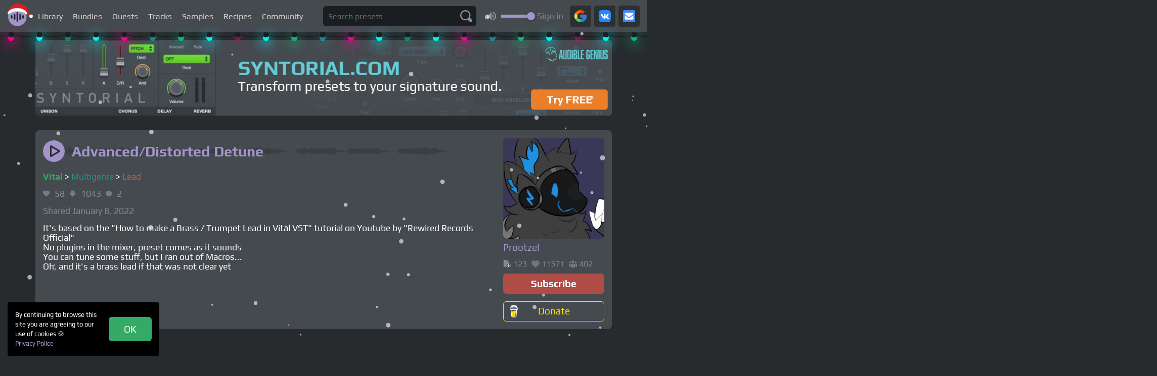

--- FILE ---
content_type: text/html; charset=UTF-8
request_url: https://presetshare.com/p1669
body_size: 16237
content:
<!DOCTYPE html>
<html lang="en">
<head>
    <meta charset="UTF-8">
    <meta http-equiv="X-UA-Compatible" content="IE=edge">
    <meta name="viewport" content="width=device-width, initial-scale=1">
        <title>Advanced/Distorted Detune</title>
    <meta name="robot" content="index, follow" />
<meta name="description" content="Multigenre Vital lead by Prootzel" />
<meta name="csrf-param" content="_csrf">
<meta name="csrf-token" content="WBZ9MEsiUe4i3rnbIZK62iqGorkwrF8PJCEF-Ey3b3dvUjIAD3Mfoky10ItC3InsZez79UHNa2xPZVKZdOIFDQ==">

<meta property="og:title" content="Advanced/Distorted Detune">
<meta property="og:url" content="https://presetshare.com/p1669">
<meta property="og:site_name" content="PresetShare">
<meta property="og:description" content="Multigenre Vital lead by Prootzel">
<meta property="og:locale" content="en_US">
<meta property="og:image" content="https://presetshare.com/img/og.png">
<link href="https://presetshare.com/p1669" rel="canonical">
<link href="/js/comments/comment-list.css" rel="stylesheet">
<link href="/" rel="stylesheet">
<link href="/assets/d868676a/authchoice.css" rel="stylesheet">
<style type="text/css">@font-face {font-family:Play;font-style:normal;font-weight:400;src:url(/cf-fonts/s/play/5.0.18/latin/400/normal.woff2);unicode-range:U+0000-00FF,U+0131,U+0152-0153,U+02BB-02BC,U+02C6,U+02DA,U+02DC,U+0304,U+0308,U+0329,U+2000-206F,U+2074,U+20AC,U+2122,U+2191,U+2193,U+2212,U+2215,U+FEFF,U+FFFD;font-display:swap;}@font-face {font-family:Play;font-style:normal;font-weight:400;src:url(/cf-fonts/s/play/5.0.18/cyrillic/400/normal.woff2);unicode-range:U+0301,U+0400-045F,U+0490-0491,U+04B0-04B1,U+2116;font-display:swap;}@font-face {font-family:Play;font-style:normal;font-weight:400;src:url(/cf-fonts/s/play/5.0.18/latin-ext/400/normal.woff2);unicode-range:U+0100-02AF,U+0304,U+0308,U+0329,U+1E00-1E9F,U+1EF2-1EFF,U+2020,U+20A0-20AB,U+20AD-20CF,U+2113,U+2C60-2C7F,U+A720-A7FF;font-display:swap;}@font-face {font-family:Play;font-style:normal;font-weight:400;src:url(/cf-fonts/s/play/5.0.18/vietnamese/400/normal.woff2);unicode-range:U+0102-0103,U+0110-0111,U+0128-0129,U+0168-0169,U+01A0-01A1,U+01AF-01B0,U+0300-0301,U+0303-0304,U+0308-0309,U+0323,U+0329,U+1EA0-1EF9,U+20AB;font-display:swap;}@font-face {font-family:Play;font-style:normal;font-weight:400;src:url(/cf-fonts/s/play/5.0.18/cyrillic-ext/400/normal.woff2);unicode-range:U+0460-052F,U+1C80-1C88,U+20B4,U+2DE0-2DFF,U+A640-A69F,U+FE2E-FE2F;font-display:swap;}@font-face {font-family:Play;font-style:normal;font-weight:400;src:url(/cf-fonts/s/play/5.0.18/greek/400/normal.woff2);unicode-range:U+0370-03FF;font-display:swap;}@font-face {font-family:Play;font-style:normal;font-weight:700;src:url(/cf-fonts/s/play/5.0.18/cyrillic/700/normal.woff2);unicode-range:U+0301,U+0400-045F,U+0490-0491,U+04B0-04B1,U+2116;font-display:swap;}@font-face {font-family:Play;font-style:normal;font-weight:700;src:url(/cf-fonts/s/play/5.0.18/greek/700/normal.woff2);unicode-range:U+0370-03FF;font-display:swap;}@font-face {font-family:Play;font-style:normal;font-weight:700;src:url(/cf-fonts/s/play/5.0.18/cyrillic-ext/700/normal.woff2);unicode-range:U+0460-052F,U+1C80-1C88,U+20B4,U+2DE0-2DFF,U+A640-A69F,U+FE2E-FE2F;font-display:swap;}@font-face {font-family:Play;font-style:normal;font-weight:700;src:url(/cf-fonts/s/play/5.0.18/latin-ext/700/normal.woff2);unicode-range:U+0100-02AF,U+0304,U+0308,U+0329,U+1E00-1E9F,U+1EF2-1EFF,U+2020,U+20A0-20AB,U+20AD-20CF,U+2113,U+2C60-2C7F,U+A720-A7FF;font-display:swap;}@font-face {font-family:Play;font-style:normal;font-weight:700;src:url(/cf-fonts/s/play/5.0.18/vietnamese/700/normal.woff2);unicode-range:U+0102-0103,U+0110-0111,U+0128-0129,U+0168-0169,U+01A0-01A1,U+01AF-01B0,U+0300-0301,U+0303-0304,U+0308-0309,U+0323,U+0329,U+1EA0-1EF9,U+20AB;font-display:swap;}@font-face {font-family:Play;font-style:normal;font-weight:700;src:url(/cf-fonts/s/play/5.0.18/latin/700/normal.woff2);unicode-range:U+0000-00FF,U+0131,U+0152-0153,U+02BB-02BC,U+02C6,U+02DA,U+02DC,U+0304,U+0308,U+0329,U+2000-206F,U+2074,U+20AC,U+2122,U+2191,U+2193,U+2212,U+2215,U+FEFF,U+FFFD;font-display:swap;}</style>
<link href="/css/normalize.min.css" rel="stylesheet">
<link href="/js/menubro/jquery.menubro.css?v=3" rel="stylesheet">
<link href="/js/croppie/croppie.min.css" rel="stylesheet">
<link href="/js/protip/protip.min.css" rel="stylesheet">
<link href="/fonts/icomoon/style.css" rel="stylesheet">
<link href="/js/colorpicker/css/colorpicker.css" rel="stylesheet">
<link href="/css/default.css?v=76" rel="stylesheet">
<link href="/css/temp.css?v=77" rel="stylesheet">
<script src="/assets/1ccac350/jquery.js" type="20a7383a029bfcaeb44acdc0-text/javascript"></script>    <link rel="icon" type="image/svg+xml" href="/favicon.svg">
    <link rel="shortcut icon" href="/favicon.ico" type="image/x-icon">
    <link rel="icon" type="image/png" href="/favicon.png">
    <link rel="apple-touch-icon" href="/apple-touch-icon.png">
    <script async src="https://pagead2.googlesyndication.com/pagead/js/adsbygoogle.js?client=ca-pub-6247235685781333" crossorigin="anonymous" type="20a7383a029bfcaeb44acdc0-text/javascript"></script>
    
    <script type="20a7383a029bfcaeb44acdc0-text/javascript">
        var appLang = "en";
        var csrfParam = "_csrf";
        var csrfToken = "WBZ9MEsiUe4i3rnbIZK62iqGorkwrF8PJCEF-Ey3b3dvUjIAD3Mfoky10ItC3InsZez79UHNa2xPZVKZdOIFDQ==";
        var authorizedUserId = 0;
    </script>

    <script type="20a7383a029bfcaeb44acdc0-text/javascript">
        var infolinks_pid = 3413620;
        var infolinks_wsid = 0;
    </script>
    <script type="20a7383a029bfcaeb44acdc0-text/javascript" src="//resources.infolinks.com/js/infolinks_main.js"></script>

    
    <style>
        .adsbygoogle {
            margin-bottom: 10px;
        }
    </style>
</head>
<!-- test2 -->    
<body class="">
<div class="wrap">
        <div style="display: none">
    <ul data-menubro=""><li><a href="/presets">Library</a></li>
<li><a href="/bundles">Bundles</a></li>
<li><a href="/quest/index">Quests</a></li>
<li><a href="/track/index">Tracks</a></li>
<li><a href="/samples">Samples</a></li>
<li><a href="/recipe/index">Recipes</a></li>
<li><a href="/community">Community</a></li></ul>
    
        <div style="padding: 50px" data-menubro-prepend="">
            <img style="width: 100%; height: auto" src="/img/brand-logo.svg" alt="logo">
        </div>

        <div style="padding: 10px; padding-top: 0" data-menubro-prepend="">
            <p class="text-muted">Join us:</p>
            <a class="network-button network-button--google network-button--has-text" href="/auth/google" style="margin-bottom: 3px;" data-popup-width="500" data-popup-height="800">Via Google</a>            <a class="network-button network-button--vk network-button--has-text" href="/auth/vk" style="margin-bottom: 3px;" data-popup-width="800" data-popup-height="400">Via VK</a>            <a class="email-button email-button--has-text" href="/signin">Via Email</a>        </div>
    </div>
<nav class="navbar navbar-en">
        <div class="container">
        <div class="navbar-row">
            <div class="navbar-col navbar-col--left">
                <a class="navbar-brand" href="/"></a>
                <ul class="navbar-menu"><li><a href="/presets">Library</a></li>
<li><a href="/bundles">Bundles</a></li>
<li><a href="/quest/index">Quests</a></li>
<li><a href="/track/index">Tracks</a></li>
<li><a href="/samples">Samples</a></li>
<li><a href="/recipe/index">Recipes</a></li>
<li><a href="/community">Community</a></li></ul>            </div>

            <div class="navbar-col navbar-col--center">
                <form class="home-search-form" action="/presets">
                        <input type="text" class="textbox" name="query" value="" maxlength="50" placeholder="Search presets">                        <button class="home-search-button"></button>
                </form>
            </div>
            <div class="navbar-col navbar-col--right">
                <div class="volume-fader">
                    <div class="volume-fader__track"></div>
                    <div class="volume-fader__value"></div>
                    <div class="volume-fader__handle"></div>
                    <div class="volume-fader__dummy"></div>
                </div>
                                    <div class="network-buttons">
                        <div class="network-buttons__title">Sign in</div>
                        <a class="network-button network-button--google" href="/auth/google" title="Via Google" data-popup-width="500" data-popup-height="800"></a>                        <a class="network-button network-button--vk" href="/auth/vk" title="Via VK" data-popup-width="800" data-popup-height="400"></a>                        <a class="email-button" href="/signin" title="Via Email"></a>                    </div>
                            </div>
        </div>
    </div>
        <ul class="lightrope">
        <li></li>
        <li></li>
        <li></li>
        <li></li>
        <li></li>
        <li></li>
        <li></li>
        <li></li>
        <li></li>
        <li></li>
        <li></li>
        <li></li>
        <li></li>
        <li></li>
        <li></li>
        <li></li>
        <li></li>
        <li></li>
        <li></li>
        <li></li>
        <li></li>
        <li></li>
        <li></li>
        <li></li>
        <li></li>
        <li></li>
        <li></li>
        <li></li>
        <li></li>
        <li></li>
        <li></li>
        <li></li>
        <li></li>
        <li></li>
        <li></li>
        <li></li>
        <li></li>
        <li></li>
        <li></li>
        <li></li>
        <li></li>
        <li></li>
    </ul>
    </nav>
<style>
    /*a.navbar-brand {*/
    /*    display: block;*/
    /*    position: relative;*/
    /*    background: none;*/
    /*    padding: 0;*/
    /*    margin: 0;*/
    /*    border-radius: 50%;*/
    /*    overflow: hidden;*/
    /*    width: 42px;*/
    /*    height: 42px;*/
    /*}*/

    /*a.navbar-brand::after {*/
    /*    content: '';*/
    /*    position: absolute;*/
    /*    left: 0;*/
    /*    top: 0;*/
    /*    display: block;*/
    /*    background: url("/img/halloween/ezgif-19ef76aeff18e7.webp") center center no-repeat;*/
    /*    background-size: contain;*/
    /*    width: 42px;*/
    /*    height: 42px;*/
    /*    padding: 0;*/
    /*    margin: 0;*/
    /*    box-sizing: border-box;*/
    /*    transform: scale(1.05);*/
    /*}*/
</style>
<canvas width="100%" height="100%" id="snow-canvas"></canvas>


<style>
    .navbar {
        position: relative;
    }

    .lightrope {
        text-align: center;
        white-space: nowrap;
        position: absolute;
        z-index: 1;
        margin: -15px 0 0 0;
        padding: 0;
        pointer-events: none;
        width: 100%;
    }
    .lightrope li {
        position: relative;
        -webkit-animation-fill-mode: both;
        animation-fill-mode: both;
        -webkit-animation-iteration-count: infinite;
        animation-iteration-count: infinite;
        list-style: none;
        margin: 0;
        padding: 0;
        display: block;
        width: 12px;
        height: 12px;
        border-radius: 50%;
        margin: 20px;
        display: inline-block;
        background: #00f7a5;
        box-shadow: 0px 4.6666666667px 24px 3px #00f7a5;
        -webkit-animation-name: flash-1;
        animation-name: flash-1;
        -webkit-animation-duration: 2s;
        animation-duration: 2s;
    }
    .lightrope li:nth-child(2n+1) {
        background: aqua;
        box-shadow: 0px 4.6666666667px 24px 3px rgba(0, 255, 255, 0.5);
        -webkit-animation-name: flash-2;
        animation-name: flash-2;
        -webkit-animation-duration: 0.4s;
        animation-duration: 0.4s;
    }
    .lightrope li:nth-child(4n+2) {
        background: #f70094;
        box-shadow: 0px 4.6666666667px 24px 3px #f70094;
        -webkit-animation-name: flash-3;
        animation-name: flash-3;
        -webkit-animation-duration: 1.1s;
        animation-duration: 1.1s;
    }
    .lightrope li:nth-child(odd) {
        -webkit-animation-duration: 1.8s;
        animation-duration: 1.8s;
    }
    .lightrope li:nth-child(3n+1) {
        -webkit-animation-duration: 1.4s;
        animation-duration: 1.4s;
    }
    .lightrope li:before {
        content: "";
        position: absolute;
        background: #1b1e20;
        width: 10px;
        height: 9.3333333333px;
        border-radius: 3px;
        top: -4.6666666667px;
        left: 1px;
    }
    .lightrope li:after {
        content: "";
        top: -14px;
        left: 9px;
        position: absolute;
        width: 52px;
        height: 18.6666666667px;
        border-bottom: solid #1b1e20 2px;
        border-radius: 50%;
    }
    .lightrope li:last-child:after {
        content: none;
    }
    .lightrope li:first-child {
        margin-left: -40px;
    }

    @-webkit-keyframes flash-1 {
        0%, 100% {
            background: #00f7a5;
            box-shadow: 0px 4.6666666667px 24px 3px #00f7a5;
        }
        50% {
            background: rgba(0, 247, 165, 0.4);
            box-shadow: 0px 4.6666666667px 24px 3px rgba(0, 247, 165, 0.2);
        }
    }

    @keyframes flash-1 {
        0%, 100% {
            background: #00f7a5;
            box-shadow: 0px 4.6666666667px 24px 3px #00f7a5;
        }
        50% {
            background: rgba(0, 247, 165, 0.4);
            box-shadow: 0px 4.6666666667px 24px 3px rgba(0, 247, 165, 0.2);
        }
    }
    @-webkit-keyframes flash-2 {
        0%, 100% {
            background: aqua;
            box-shadow: 0px 4.6666666667px 24px 3px aqua;
        }
        50% {
            background: rgba(0, 255, 255, 0.4);
            box-shadow: 0px 4.6666666667px 24px 3px rgba(0, 255, 255, 0.2);
        }
    }
    @keyframes flash-2 {
        0%, 100% {
            background: aqua;
            box-shadow: 0px 4.6666666667px 24px 3px aqua;
        }
        50% {
            background: rgba(0, 255, 255, 0.4);
            box-shadow: 0px 4.6666666667px 24px 3px rgba(0, 255, 255, 0.2);
        }
    }
    @-webkit-keyframes flash-3 {
        0%, 100% {
            background: #f70094;
            box-shadow: 0px 4.6666666667px 24px 3px #f70094;
        }
        50% {
            background: rgba(247, 0, 148, 0.4);
            box-shadow: 0px 4.6666666667px 24px 3px rgba(247, 0, 148, 0.2);
        }
    }
    @keyframes flash-3 {
        0%, 100% {
            background: #f70094;
            box-shadow: 0px 4.6666666667px 24px 3px #f70094;
        }
        50% {
            background: rgba(247, 0, 148, 0.4);
            box-shadow: 0px 4.6666666667px 24px 3px rgba(247, 0, 148, 0.2);
        }
    }


    a.navbar-brand {
        background: url(../img/nylogo.svg) left center no-repeat;
        background-size: 50px 45px;
        background-position: left 7px;
    }

    #snow-canvas {
        display: block;
        position: fixed;
        left: 0;
        top: 0;
        z-index: 100;
        pointer-events: none;
        opacity: .75;
    }
</style>

<script type="20a7383a029bfcaeb44acdc0-text/javascript">
    window.onload = function(){
        //canvas init
        var canvas = document.getElementById("snow-canvas");
        var ctx = canvas.getContext("2d");

        //canvas dimensions
        var W = window.innerWidth;
        var H = window.innerHeight;
        canvas.width = W;
        canvas.height = H;

        //snowflake particles
        var mp = 50; //max particles
        var particles = [];
        for(var i = 0; i < mp; i++)
        {
            particles.push({
                x: Math.random()*W, //x-coordinate
                y: Math.random()*H, //y-coordinate
                r: Math.random()*4+1, //radius
                d: Math.random()*mp //density
            })
        }

        //Lets draw the flakes
        function draw()
        {
            ctx.clearRect(0, 0, W, H);

            ctx.fillStyle = "rgba(255, 255, 255, 0.8)";
            ctx.beginPath();
            for(var i = 0; i < mp; i++)
            {
                var p = particles[i];
                ctx.moveTo(p.x, p.y);
                ctx.arc(p.x, p.y, p.r, 0, Math.PI*2, true);
            }
            ctx.fill();
            update();
        }

        //Function to move the snowflakes
        //angle will be an ongoing incremental flag. Sin and Cos functions will be applied to it to create vertical and horizontal movements of the flakes
        var angle = 0;
        function update()
        {
            angle += 0.01;
            for(var i = 0; i < mp; i++)
            {
                var p = particles[i];
                //Updating X and Y coordinates
                //We will add 1 to the cos function to prevent negative values which will lead flakes to move upwards
                //Every particle has its own density which can be used to make the downward movement different for each flake
                //Lets make it more random by adding in the radius
                p.y += Math.cos(angle+p.d) + 1 + p.r/2;
                p.x += Math.sin(angle) * 2;

                //Sending flakes back from the top when it exits
                //Lets make it a bit more organic and let flakes enter from the left and right also.
                if(p.x > W+5 || p.x < -5 || p.y > H)
                {
                    if(i%3 > 0) //66.67% of the flakes
                    {
                        particles[i] = {x: Math.random()*W, y: -10, r: p.r, d: p.d};
                    }
                    else
                    {
                        //If the flake is exitting from the right
                        if(Math.sin(angle) > 0)
                        {
                            //Enter from the left
                            particles[i] = {x: -5, y: Math.random()*H, r: p.r, d: p.d};
                        }
                        else
                        {
                            //Enter from the right
                            particles[i] = {x: W+5, y: Math.random()*H, r: p.r, d: p.d};
                        }
                    }
                }
            }
        }

        //animation loop
        setInterval(draw, 33);
    }
</script>

<style>
    .navbar-col {
        width: auto;
    }

    .volume-fader {
        left: 48px;
    }

    .navbar-col--right {
        padding-left: 120px;
    }

    .navbar-col--center {
        display: flex;
    }

    @media (max-width: 1191px) {
        .menubro-hamburger {
            display: block;
            top: .45rem;
        }

        .navbar-menu {
            display: none;
        }

        .navbar-profile {
            display: none;
        }

        .volume-fader {
            left: 48px;
        }

        .navbar-col--right {
            padding-right: 46px;
        }
    }

    @media (max-width: 767px) {
        .menubro-hamburger {
            display: block;
            top: 0;
        }

        .navbar-col--center {
            display: none;
        }
    }
</style>

    <div class="preset-page">
    <div style="padding-top: 15px" class="container">
        
        <a target="_blank" href="https://www.syntorial.com/?utm_source=presetshare&amp;utm_medium=display&amp;utm_campaign=homepage_banner&amp;utm_content=Transform%20Presets">
            <img style="width: 100%; border-radius: 6px; margin-bottom: 10px;" src="/img/syntorial_my2.png">
        </a>
    </div>
    <div class="container">
        <div class="preset-page-row">
            <div class="main-preset-col preset-page-col preset-page-col--left">
                                    <canvas id="waveform"></canvas>

                    <style>
                        .preset-page-col {
                            position: relative;
                        }

                        #waveform {
                            width: 100%;
                            height: 53px;
                            position: relative;
                            margin-bottom: 15px;
                        }

                        .preset-heading {
                            position: absolute!important;
                            left: 0;
                            top: 0;
                            width: 100%;
                            height: 53px;
                        }

                        .preset-heading .preset-item {
                            background: transparent;
                        }

                        .preset-heading .preset-item-content {
                            margin: 0!important;
                            padding: 0!important;
                        }
                    </style>

                    <script type="20a7383a029bfcaeb44acdc0-text/javascript">
                        const peaks = [0.200958251953125,0.21527099609375,0.1817626953125,0.146820068359375,0.18841552734375,0.118499755859375,0.127838134765625,0.18896484375,0.20733642578125,0.123046875,0.192108154296875,0.195587158203125,0.167694091796875,0.17431640625,0.157012939453125,0.23431396484375,0.192718505859375,0.221954345703125,0.2142333984375,0.152587890625,0.1212158203125,0.12127685546875,0.243621826171875,0.171295166015625,0.20587158203125,0.2125244140625,0.170379638671875,0.170562744140625,0.128265380859375,0.270599365234375,0.38970947265625,0.14892578125,0.136962890625,0.153289794921875,0.148284912109375,0.116455078125,0.09271240234375,0.079254150390625,0.0543212890625,0.03887939453125,0.05511474609375,0.04193115234375,0.04132080078125,0.028076171875,0.024505615234375,0.02020263671875,0.028045654296875,0.0201416015625,0.016387939453125,0.012969970703125,0.009765625,0.012664794921875,0.00982666015625,0.00762939453125,0.00634765625,0.0045166015625,0.004547119140625,0.006256103515625,0.19500732421875,0.1583251953125,0.1064453125,0.2244873046875,0.14105224609375,0.2060546875,0.14776611328125,0.293121337890625,0.178680419921875,0.205352783203125,0.160186767578125,0.13787841796875,0.134765625,0.142669677734375,0.244049072265625,0.2122802734375,0.267333984375,0.177642822265625,0.18707275390625,0.172454833984375,0.1806640625,0.195159912109375,0.222808837890625,0.1572265625,0.12701416015625,0.1044921875,0.092926025390625,0.12139892578125,0.201202392578125,0.295684814453125,0.236480712890625,0.287078857421875,0.249114990234375,0.201446533203125,0.195526123046875,0.170166015625,0.23443603515625,0.198394775390625,0.1864013671875,0.158294677734375,0.232391357421875,0.20086669921875,0.139617919921875,0.0841064453125,0.07122802734375,0.079833984375,0.067138671875,0.060546875,0.042205810546875,0.033538818359375,0.04119873046875,0.02850341796875,0.03118896484375,0.024658203125,0.0174560546875,0.015777587890625,0.018951416015625,0.18743896484375,0.166595458984375,0.207672119140625,0.150146484375,0.177764892578125,0.15350341796875,0.213836669921875,0.182830810546875,0.135650634765625,0.19097900390625,0.1533203125,0.150421142578125,0.18951416015625,0.15185546875,0.162994384765625,0.204315185546875,0.175567626953125,0.16302490234375,0.152130126953125,0.1951904296875,0.15997314453125,0.144775390625,0.27294921875,0.152069091796875,0.15179443359375,0.161346435546875,0.15594482421875,0.158111572265625,0.1494140625,0.285125732421875,0.227569580078125,0.22894287109375,0.21954345703125,0.21923828125,0.156829833984375,0.1572265625,0.121551513671875,0.0789794921875,0.086029052734375,0.073211669921875,0.065521240234375,0.052520751953125,0.037445068359375,0.03485107421875,0.03857421875,0.03094482421875,0.025054931640625,0.0240478515625,0.017669677734375,0.017242431640625,0.014678955078125,0.014801025390625,0.011077880859375,0.008331298828125,0.008544921875,0.007904052734375,0.0069580078125,0.15142822265625,0.247100830078125,0.161773681640625,0.144378662109375,0.222015380859375,0.202911376953125,0.216461181640625,0.1575927734375,0.254180908203125,0.195770263671875,0.215240478515625,0.13873291015625,0.169464111328125,0.19091796875,0.1806640625,0.379547119140625,0.185791015625,0.136749267578125,0.12554931640625,0.146270751953125,0.13690185546875,0.1845703125,0.206451416015625,0.196807861328125,0.14532470703125,0.174774169921875,0.25469970703125,0.226806640625,0.20166015625,0.2413330078125,0.189971923828125,0.228912353515625,0.176788330078125,0.17822265625,0.228729248046875,0.228515625,0.1839599609375,0.21832275390625,0.17041015625,0.17462158203125,0.162384033203125,0.156707763671875,0.14569091796875,0.13018798828125,0.072235107421875,0.05413818359375,0.07769775390625,0.052520751953125,0.054779052734375,0.0335693359375,0.02532958984375,0.033660888671875,0.02386474609375,0.02532958984375,0.016998291015625,0.01287841796875,0.012664794921875,0.015411376953125,0.22015380859375,0.18267822265625,0.195556640625,0.221893310546875,0.20684814453125,0.13037109375,0.1981201171875,0.17279052734375,0.1871337890625,0.21624755859375,0.23382568359375,0.271636962890625,0.289764404296875,0.19903564453125,0.229095458984375,0.38482666015625,0.24517822265625,0.224853515625,0.20611572265625,0.111572265625,0.163299560546875,0.13330078125,0.265380859375,0.20587158203125,0.23272705078125,0.249969482421875,0.193115234375,0.195465087890625,0.158111572265625,0.258392333984375,0.13641357421875,0.1583251953125,0.162261962890625,0.176513671875,0.1702880859375,0.1932373046875,0.096405029296875,0.097259521484375,0.066864013671875,0.0460205078125,0.0692138671875,0.0389404296875,0.04302978515625,0.0296630859375,0.023345947265625,0.029998779296875,0.032379150390625,0.0186767578125,0.021514892578125,0.015045166015625,0.015899658203125,0.015411376953125,0.009246826171875,0.010345458984375,0.007171630859375,0.005706787109375,0.007568359375,0.19036865234375,0.1673583984375,0.140594482421875,0.11376953125,0.196502685546875,0.175811767578125,0.20001220703125,0.225189208984375,0.260772705078125,0.146392822265625,0.13641357421875,0.139862060546875,0.18475341796875,0.175628662109375,0.149566650390625,0.306610107421875,0.2685546875,0.21405029296875,0.1966552734375,0.153289794921875,0.27752685546875,0.22418212890625,0.2374267578125,0.172760009765625,0.150421142578125,0.137176513671875,0.1534423828125,0.126983642578125,0.13885498046875,0.19122314453125,0.209716796875,0.183502197265625,0.17022705078125,0.2142333984375,0.215087890625,0.212158203125,0.186187744140625,0.297760009765625,0.26654052734375,0.239288330078125,0.255615234375,0.22479248046875,0.22296142578125,0.165496826171875,0.13897705078125,0.099029541015625,0.084259033203125,0.074859619140625,0.05859375,0.059783935546875,0.055419921875,0.046722412109375,0.03314208984375,0.036773681640625,0.0284423828125,0.02789306640625,0.022064208984375,0.019439697265625,0.20849609375,0.213470458984375,0.212005615234375,0.229339599609375,0.15875244140625,0.17596435546875,0.1517333984375,0.19073486328125,0.1636962890625,0.193389892578125,0.194549560546875,0.18731689453125,0.177947998046875,0.176788330078125,0.253997802734375,0.247161865234375,0.19525146484375,0.139678955078125,0.14764404296875,0.18878173828125,0.15814208984375,0.1541748046875,0.238616943359375,0.21527099609375,0.142333984375,0.15338134765625,0.1451416015625,0.17041015625,0.17144775390625,0.2515869140625,0.201202392578125,0.2017822265625,0.219635009765625,0.199615478515625,0.2060546875,0.176300048828125,0.09649658203125,0.082061767578125,0.06439208984375,0.054901123046875,0.068511962890625,0.048095703125,0.03839111328125,0.037384033203125,0.033050537109375,0.031768798828125,0.0238037109375,0.02032470703125,0.018646240234375,0.014373779296875,0.01483154296875,0.013885498046875,0.011322021484375,0.007904052734375,0.007659912109375,0.007171630859375,0.0069580078125,0.1776123046875,0.19189453125,0.17559814453125,0.178497314453125,0.159332275390625,0.20220947265625,0.171630859375,0.17449951171875,0.182525634765625,0.157958984375,0.168426513671875,0.213897705078125,0.207244873046875,0.17352294921875,0.20465087890625,0.2359619140625,0.1788330078125,0.195404052734375,0.17205810546875,0.190185546875,0.1845703125,0.231719970703125,0.216217041015625,0.20928955078125,0.186370849609375,0.195831298828125,0.221527099609375,0.1912841796875,0.19525146484375,0.259918212890625,0.335601806640625,0.28662109375,0.277679443359375,0.193359375,0.219268798828125,0.1826171875,0.190032958984375,0.2275390625,0.237396240234375,0.24346923828125,0.212615966796875,0.230499267578125,0.22967529296875,0.193359375,0.113616943359375,0.0819091796875,0.1019287109375,0.100128173828125,0.083099365234375,0.063690185546875,0.040191650390625,0.03802490234375,0.032928466796875,0.045867919921875,0.0301513671875,0.024139404296875,0.015838623046875,0.01904296875,0.0216064453125,0.014801025390625,0.012237548828125,0.009246826171875,0.008941650390625,0.010589599609375,0.009002685546875,0.0068359375,0.00531005859375,0.00445556640625,0.004302978515625,0.004974365234375,0.00347900390625,0.002777099609375,0.00177001953125,0.0020751953125,0.00238037109375,0.001739501953125,0.00152587890625,0.00103759765625,0.0009765625,0.0008544921875,0.001129150390625,0.000732421875,0.0006103515625,0.00042724609375,0.00048828125,0.000579833984375,0.0003662109375,0.00030517578125,0.000244140625,0.000244140625,0.000274658203125,0.000213623046875,0.00018310546875,0.000152587890625,0.0001220703125,9.1552734375e-5,0.0001220703125,9.1552734375e-5,6.103515625e-5,6.103515625e-5,6.103515625e-5,6.103515625e-5,6.103515625e-5,6.103515625e-5,3.0517578125e-5,3.0517578125e-5,3.0517578125e-5,3.0517578125e-5,3.0517578125e-5,3.0517578125e-5];

                        function drawWaveform(canvas, peaks) {
                            const ctx = canvas.getContext("2d");
                            const width = canvas.width;
                            const height = canvas.height;

                            ctx.clearRect(0, 0, width, height);

                            ctx.beginPath();
                            ctx.moveTo(0, height / 2);
                            ctx.lineTo(width, height / 2);
                            ctx.strokeStyle = "#3b3f43";
                            ctx.stroke();

                            const peakCount = peaks.length;
                            const desiredPeaks = Math.min(width, peakCount);
                            const step = Math.floor(peakCount / desiredPeaks);

                            const reducedPeaks = [];
                            for (let i = 0; i < peakCount; i += step) {
                                reducedPeaks.push(peaks[i]);
                            }

                            const normalizedPeaks = reducedPeaks.map((peak) => (peak * height) / 2);

                            ctx.beginPath();
                            ctx.moveTo(0, height / 2);

                            const segmentWidth = width / (normalizedPeaks.length - 1);

                            for (let i = 0; i < normalizedPeaks.length; i++) {
                                const x = i * segmentWidth;
                                const y = height / 2 - normalizedPeaks[i];
                                ctx.lineTo(x, y);
                            }

                            for (let i = normalizedPeaks.length - 1; i >= 0; i--) {
                                const x = i * segmentWidth;
                                const y = height / 2 + normalizedPeaks[i];
                                ctx.lineTo(x, y);
                            }

                            ctx.closePath();
                            ctx.fillStyle = "#3b3f43";
                            ctx.fill();
                        }

                        const canvas = document.getElementById("waveform");

                        function resizeCanvas() {
                            canvas.width = window.innerWidth;
                            canvas.height = 53;
                            drawWaveform(canvas, peaks);
                        }

                        resizeCanvas();
                        window.addEventListener("resize", resizeCanvas);
                    </script>
                                <div class="preset-heading">
                    
                        <div class="preset-row full-width">
                    <div class="preset-col">

                <div class="preset-item ">
                    
                    
                    <div class="preset-item-progress preset-item-progress-1669"></div>
                                                                    <span class="preset-item-info-handle2 icomoon-info protip" data-pt-interactive="false"
                              data-pt-scheme="dark"
                              data-pt-title="It&#039;s based on the &quot;How to make a Brass / Trumpet Lead in Vital VST&quot; tutorial on Youtube by &quot;Rewired Records Official&quot;<br />
No plugins in the mixer, preset comes as it sounds<br />
You can tune some stuff, but I ran out of Macros...<br />
Oh, and it&#039;s a brass lead if that was not clear yet">
                    </span>
                                        <div class="preset-item-content">

                        <div class="preset-item-row preset-item-head">
                            <div class="preset-item__col">
                                <div class="presetshare-player loading" data-source="/uploads/4751/61d9dece9341d_c.mp3">
    <button class="presetshare-player-button2">
        <span class="icomoon-play"></span>
        <span class="icomoon-stop"></span>
        <div class="presetshare-player-button2__loader"></div>
    </button>

    <audio class="presetshare-player-audio">
        <source src="/uploads/4751/61d9dece9341d_c.mp3" type="audio/mpeg">
    </audio>
</div>


                            </div>
                            <div class="preset-item__col">
                                                                <a href="/p1669"
                                   class="preset-item__name">
                                    Advanced/Distorted Detune                                </a>
                                <div class="preset-item__info">
                                    <a class="link-success"
                                       href="/presets?instrument=2"><b>Vital</b></a>
                                    <span class="nobr">&gt; <a class="link-muted"
                                                               href="/presets?genre=14&instrument=2">Multigenre</a></span>
                                    <span class="nobr">&gt; <a class="link-muted"
                                                               href="/presets?type=11&genre=14&instrument=2">Lead</a></span>
                                </div>
                            </div>
                        </div>

                                                    <div class="preset-item-row preset-item-middle">
                                                                    <div style="display: flex; align-items: center">
                                        <img src="/avatars/user/4751/small-5fc70d2bfc5994261722cdf5e8183bcf.png" width="20" height="20" alt="" style="border-radius: 2px; position: absolute;">                                        <a class="preset-item-username preset-item-username-pro"
                                           href="/@Prootzel">Prootzel</a>
                                    </div>
                                                                                                <div class="preset-item-date">January 8, 2022</div>
                            </div>
                        
                        <div class="preset-item-row preset-item-footer">
                            <div class="preset-item-footer__col">
                                <span class="icomoon-heart preset-item-counter-icon"></span>
                                <span data-preset-id="1669"
                                      class="like-counter">58</span>
                                <span class="icomoon-download preset-item-counter-icon"></span>
                                <span data-preset-id="1669"
                                      class="download-counter">1043</span>
                                                                <span class="icomoon-comment preset-item-counter-icon"></span>
                                <span data-preset-id="1669"
                                      class="comment-counter">2</span>
                                                                                                                                                            </div>
                            <div class="preset-item-footer__col">
                                                                    <a class="like-button "
                                       data-preset-id="1669" href="#">
                                    </a>
                                                                        <a title="Download" data-author-name="Prootzel" data-author-id="4751" class="download-button   "
                                       href="#"
                                       data-preset-id="1669"
                                       title=""
                                    >
                                    </a>
                                                            </div>
                        </div>
                    </div>
                </div>
            </div>
            </div>

    <div class="text-center">
            </div>

<script type="20a7383a029bfcaeb44acdc0-text/javascript">
    $(document).ready(function () {
        $.protip();
    });
</script>

<script src="/js/mo.min.js" type="20a7383a029bfcaeb44acdc0-text/javascript"></script>
<script type="20a7383a029bfcaeb44acdc0-text/javascript">
    //class Heart extends mojs.CustomShape {
    //    getShape() {
    //        return '<path d="M92.6 7.4c-10-9.9-26-9.9-35.9 0l-4.4 4.3a3.4 3.4 0 0 1-4.7 0l-4.3-4.3c-10-9.9-26-9.9-35.9 0a25 25 0 0 0 0 35.5l22.4 22.2 13.5 13.4a9.5 9.5 0 0 0 13.4 0L70.2 65 92.6 43a25 25 0 0 0 0-35.5z"/>';
    //    }
    //
    //    getLength() {
    //        return 200;
    //    }
    //}
    //
    //mojs.addShape('heart', Heart);
    //
    //const SWIRL_OPTS = {
    //    shape: 'heart',
    //    left: 0, top: 0,
    //    fill: '//',
    //    duration:       'rand(1600, 2000)',
    //    radius:         'rand(10, 20)',
    //    pathScale:      'rand(.5, 5)',
    //    swirlFrequency: 'rand(2,10)',
    //    swirlSize: 'rand(6,24)',
    //};
    //
    //const swirl1 = new mojs.ShapeSwirl({
    //    ...SWIRL_OPTS
    //});
    //
    //const swirl2 = new mojs.ShapeSwirl({
    //    ...SWIRL_OPTS,
    //    direction: -1
    //});
    //
    //const swirl3 = new mojs.ShapeSwirl({
    //    ...SWIRL_OPTS
    //});
    //
    //const swirl4 = new mojs.ShapeSwirl({
    //    ...SWIRL_OPTS
    //});
    //
    //var elements = document.getElementsByClassName("like-button");
    //
    //for (var i = 0; i < elements.length; i++) {
    //    elements[i].addEventListener('click', function (e) {
    //        if(authorizedUserId == 0 || $(this).hasClass('active')) {
    //            return;
    //        }
    //
    //        var $this = $(this);
    //        var offset = $this.offset();
    //        var width = $this.width();
    //        var height = $this.height();
    //
    //        var centerX = offset.left + width / 2;
    //        var centerY = offset.top + height / 2;
    //
    //        setTimeout(function () {
    //            var x = e.pageX,
    //                y = { [e.pageY]: e.pageY-70 };
    //
    //            swirl1
    //                .tune({ x, y })
    //                .generate()
    //                .replay();
    //
    //            swirl2
    //                .tune({ x, y })
    //                .generate()
    //                .replay();
    //
    //            swirl3
    //                .tune({ x, y })
    //                .generate()
    //                .replay();
    //
    //            swirl4
    //                .tune({ x, y })
    //                .generate()
    //                .replay();
    //        }, 100);
    //
    //
    //    });
    //}
</script>

<style>
    [data-name=mojs-shape] {
        pointer-events: none;
        z-index: 21341241242;
    }

    body {
        overflow-x: hidden;
    }
</style>


    <script type="20a7383a029bfcaeb44acdc0-text/javascript">
        ;(function ($, window, document, undefined) {
            var currentPlayer;

            function PSPlayer(element, options) {
                this.options = $.extend({}, PSPlayer.Defaults, options);
                var base = this;
                this.$e = $(element);
                this.audio = this.$e.find('.presetshare-player-audio')[0];
                this.$play = this.$e.find('.presetshare-player-button2');
                this.$player = this.$e.find('.presetshare-player');
                this.$progress = this.$e.find('.preset-item-progress');
                this.$content = this.$e.find('.preset-item-content');
                this.isPlaying = false;
                this.loading = true;

                this.$play.click(function (e) {
                    e.preventDefault();
                    if (base.$player.hasClass('active')) {
                        base.stop();
                    } else {
                        base.play();
                    }

                });

                this.$content.on('click touchstart touch', function (e) {
                    if (!$(e.target).hasClass('preset-item-row preset-item-head')
                        && !$(e.target).hasClass('preset-item-row preset-item-middle')
                        && !$(e.target).hasClass('preset-item-row preset-item-footer')
                        && !$(e.target).hasClass('preset-item__col')
                    ) {
                        return true;
                    }
                    if (base.isPlaying) {
                        const w = base.$content.width();
                        base.audio.currentTime = e.offsetX / parseInt(w) * base.audio.duration;

                        var d = base.audio.duration;
                        var ct = base.audio.currentTime;
                        var percent = 100 - (d - ct) / d * 100 + '%';
                        base.$progress.css('width', percent);
                    }
                });

                this.step = function () {
                    var d = base.audio.duration;
                    var ct = base.audio.currentTime;
                    var percent = 100 - (d - ct) / d * 100 + '%';
                    base.$progress.css('width', percent);

                    if (ct >= d) {
                        base.stop();
                        return;
                    }

                    if (base.isPlaying) {
                        requestAnimationFrame(base.step);
                    }
                }

                setInterval(function () {
                    var d = base.audio.duration;
                    var ct = base.audio.currentTime;

                    if (isNaN(d)) {
                        return;
                    }
                    if (base.loading) {
                        base.loading = false;
                        base.$player.removeClass('loading');
                    }

                    if (ct >= d) {
                        base.stop();
                    }
                }, 300);
            }

            PSPlayer.prototype.stop = function () {
                this.audio.currentTime = 0;
                this.audio.pause();
                this.isPlaying = false;
                this.$player.removeClass('active');
                this.$progress.css('width', 0);
            }

            PSPlayer.prototype.play = function () {
                if (currentPlayer && currentPlayer != this) {
                    currentPlayer.$player.removeClass('active');
                    currentPlayer.stop();
                }
                this.audio.play();
                this.isPlaying = true;
                currentPlayer = this;
                this.$player.addClass('current');
                this.$player.addClass('active');
                requestAnimationFrame(this.step);
            };

            PSPlayer.Defaults = {};

            $.fn.PSPlayer = function (option) {
                var args = Array.prototype.slice.call(arguments, 1);

                return this.each(function () {
                    var $this = $(this),
                        data = $this.data('PSPlayer');

                    if (!data) {
                        data = new PSPlayer(this, typeof option == 'object' && option);
                        $this.data('PSPlayer', data);
                    }

                    if (typeof option == 'string' && option.charAt(0) !== '_') {
                        data[option].apply(data, args);
                    }
                });
            };

            $(function () {
                $('.preset-item').PSPlayer();
            });
        })(window.jQuery, window, document);

    </script>
    
<style>
    .preset-row.full-width {
        display: block;
        margin: 0;
        width: 100%;
    }

    .preset-row.full-width .preset-col {
        width: 100%;
        margin: 0;
    }

    .preset-row.full-width .preset-item__name {
        display: none;
    }

    .preset-row.full-width .preset-item__info {
        display: none;
    }

    .preset-row.full-width .preset-item-middle {
        display: none;
    }

    .preset-row.full-width .preset-item-footer {
        display: none;
    }

    .preset-row.full-width .preset-item-info-handle2 {
        display: none;
    }

    .preset-row.full-width .preset-item-head {
        padding: 5px 0;
    }

    .preset-row.full-width .add-to-bundle-button {
        right: 7px;
    }

</style>
                    <h1 class="page-h1">Advanced/Distorted Detune</h1>
                </div>
                <div class="preset-crumbs">
                    <a class="link-success"
                       href="/presets?instrument=2"><b>Vital</b></a>
                    <span class="nobr">&gt; <a class="link-info"
                                               href="/presets?genre=14&instrument=2">Multigenre</a></span>
                    <span class="nobr">&gt; <a class="link-danger"
                                               href="/presets?type=11&genre=14&instrument=2">Lead</a></span>
                </div>

                <div class="preset-stats">
                    <div class="minilike"></div>
                    <span data-preset-id="1669" class="like-counter">58</span>
                    <div class="minidownload"></div>
                    <span data-preset-id="1669" class="download-counter">1043</span>
                    <div class="minicomment"></div>
                    <span data-preset-id="1669" class="comment-counter">2</span>
                </div>

                <div class="preset-date">Shared January 8, 2022</div>

                <div class="preset-description">
                                        It&#039;s based on the &quot;How to make a Brass / Trumpet Lead in Vital VST&quot; tutorial on Youtube by &quot;Rewired Records Official&quot;<br />
No plugins in the mixer, preset comes as it sounds<br />
You can tune some stuff, but I ran out of Macros...<br />
Oh, and it&#039;s a brass lead if that was not clear yet
                                                            
                                    </div>

                                    <div class="preset-stats-buttons">
                        <a class="like-button like-button2 "
                           data-preset-id="1669" href="#"></a>
                                                <a data-author-name="Prootzel" data-author-id="4751" class="download-button                      "
                           href="#"
                           data-preset-id="1669"></a>
                    </div>
                            </div>

            <div class="preset-page-col preset-page-col--right">
                <div class="preset-page-avatar-wrap">
                    <a class="preset-page-author"
                       href="/@Prootzel">
                        <img src="/avatars/user/4751/large-5fc70d2bfc5994261722cdf5e8183bcf.png" width="200" height="200" alt="">                        <div>Prootzel</div>
                    </a>
                </div>

                <div class="community-item__stats">
                    <img src="/img/share24-muted.svg" alt=""> 123                    <img class="ml5" src="/img/like-muted24.svg" alt=""> 11371                    <img class="ml5" src="/img/subs24.svg" alt=""> 402                </div>

                                    
                    <form onSubmit="if (!window.__cfRLUnblockHandlers) return false; return false" method="post" action="/subscribe/index?id=4751" class="subscribe-form " data-cf-modified-20a7383a029bfcaeb44acdc0-="">
                        <button class="btn btn--subscribe subscribe-button"
                                data-authord-id="4751">Subscribe</button>
                        <button class="btn btn--unsubscribe subscribe-button"
                                data-authord-id="4751">Subscribed</button>
                        <input type="hidden" name="_csrf"
                               value="WBZ9MEsiUe4i3rnbIZK62iqGorkwrF8PJCEF-Ey3b3dvUjIAD3Mfoky10ItC3InsZez79UHNa2xPZVKZdOIFDQ=="/>
                    </form>
                                                            <a rel="nofollow" class="donate-button mt15" href="https://www.buymeacoffee.com/Prootzel"
                           target="_blank">Donate</a>
                                                    </div>
        </div>
    </div>

    <div class="container">
        
            </div>

    

    <div class="container">
        <div id="w0" class="comments-widget"><h2 class="comment-title page-h2">Comments</h2><div id="w1" class="comments-list"><div data-key="1249">                <div  class="row comment first" data-comment="1249">
                    <div class="col-lg-12">
                        <div class="author">
                            <a href="/@Prootzel" target="_blank"><img class="avatar comment-avatar" src="/avatars/user/4751/small-5fc70d2bfc5994261722cdf5e8183bcf.png" alt="Author avatar" title="Prootzel"></a><a href="/@Prootzel" target="_blank"><strong>Prootzel</strong></a><span class="date">Jan 10, 2022, 6:58:25 AM</span>                        </div>

                        <div class="text">
                            <div>Thanks!</div>                        </div>
                                                                    </div>
                </div>
                </div>
<div data-key="1245">                <div  class="row comment last" data-comment="1245">
                    <div class="col-lg-12">
                        <div class="author">
                            <a href="/@J_H_" target="_blank"><img class="avatar comment-avatar" src="/avatars/user/269/small-f822974f4a846e45627524b450e46e8a.png" alt="Author avatar" title="J_H_"></a><a href="/@J_H_" target="_blank"><strong>J_H_</strong></a><span class="date">Jan 8, 2022, 8:44:43 PM</span>                        </div>

                        <div class="text">
                            <div>🔥</div>                        </div>
                                                                    </div>
                </div>
                </div>
</div></div>        
        
            <h2 class="page-h2">Related presets</h2>

                <div class="preset-row ">
                    <div class="preset-col">

                <div class="preset-item preset-item--faded">
                    
                    
                    <div class="preset-item-progress preset-item-progress-2101"></div>
                                                                    <span class="preset-item-info-handle2 icomoon-info protip" data-pt-interactive="false"
                              data-pt-scheme="dark"
                              data-pt-title="Some random detune and distortion to give it an analog synth style<br />
<br />
Midi is not mine*">
                    </span>
                                        <div class="preset-item-content">

                        <div class="preset-item-row preset-item-head">
                            <div class="preset-item__col">
                                <div class="presetshare-player loading" data-source="/uploads/1017/626e4a8db20c4_c.mp3">
    <button class="presetshare-player-button2">
        <span class="icomoon-play"></span>
        <span class="icomoon-stop"></span>
        <div class="presetshare-player-button2__loader"></div>
    </button>

    <audio class="presetshare-player-audio">
        <source src="/uploads/1017/626e4a8db20c4_c.mp3" type="audio/mpeg">
    </audio>
</div>


                            </div>
                            <div class="preset-item__col">
                                                                <a href="/p2101"
                                   class="preset-item__name">
                                    ANALOG LEAD                                </a>
                                <div class="preset-item__info">
                                    <a class="link-success"
                                       href="/presets?instrument=2"><b>Vital</b></a>
                                    <span class="nobr">&gt; <a class="link-muted"
                                                               href="/presets?genre=14&instrument=2">Multigenre</a></span>
                                    <span class="nobr">&gt; <a class="link-muted"
                                                               href="/presets?type=11&genre=14&instrument=2">Lead</a></span>
                                </div>
                            </div>
                        </div>

                                                    <div class="preset-item-row preset-item-middle">
                                                                    <div style="display: flex; align-items: center">
                                        <img src="/avatars/user/1017/small-170c4ad5e157cb1d3015c25b73a21298.png" width="20" height="20" alt="" style="border-radius: 2px; position: absolute;">                                        <a class="preset-item-username preset-item-username-pro"
                                           href="/@arkanedot">arkanedot</a>
                                    </div>
                                                                                                <div class="preset-item-date">May 1, 2022</div>
                            </div>
                        
                        <div class="preset-item-row preset-item-footer">
                            <div class="preset-item-footer__col">
                                <span class="icomoon-heart preset-item-counter-icon"></span>
                                <span data-preset-id="2101"
                                      class="like-counter">39</span>
                                <span class="icomoon-download preset-item-counter-icon"></span>
                                <span data-preset-id="2101"
                                      class="download-counter">814</span>
                                                                <span class="icomoon-comment preset-item-counter-icon"></span>
                                <span data-preset-id="2101"
                                      class="comment-counter">0</span>
                                                                                                                                                            </div>
                            <div class="preset-item-footer__col">
                                                                    <a class="like-button "
                                       data-preset-id="2101" href="#">
                                    </a>
                                                                        <a title="Download" data-author-name="arkanedot" data-author-id="1017" class="download-button   "
                                       href="#"
                                       data-preset-id="2101"
                                       title=""
                                    >
                                    </a>
                                                            </div>
                        </div>
                    </div>
                </div>
            </div>
                    <div class="preset-col">

                <div class="preset-item preset-item--faded">
                    
                    
                    <div class="preset-item-progress preset-item-progress-15432"></div>
                                                                    <span class="preset-item-info-handle2 icomoon-info protip" data-pt-interactive="false"
                              data-pt-scheme="dark"
                              data-pt-title="distorted organ, detuned organ, disorted, detuned">
                    </span>
                                        <div class="preset-item-content">

                        <div class="preset-item-row preset-item-head">
                            <div class="preset-item__col">
                                <div class="presetshare-player loading" data-source="/uploads/215447/684bc75a990da_c.mp3">
    <button class="presetshare-player-button2">
        <span class="icomoon-play"></span>
        <span class="icomoon-stop"></span>
        <div class="presetshare-player-button2__loader"></div>
    </button>

    <audio class="presetshare-player-audio">
        <source src="/uploads/215447/684bc75a990da_c.mp3" type="audio/mpeg">
    </audio>
</div>


                            </div>
                            <div class="preset-item__col">
                                                                <a href="/p15432"
                                   class="preset-item__name">
                                    Distorted and slightly Detuned                                </a>
                                <div class="preset-item__info">
                                    <a class="link-success"
                                       href="/presets?instrument=2"><b>Vital</b></a>
                                    <span class="nobr">&gt; <a class="link-muted"
                                                               href="/presets?genre=14&instrument=2">Multigenre</a></span>
                                    <span class="nobr">&gt; <a class="link-muted"
                                                               href="/presets?type=6&genre=14&instrument=2">Keys</a></span>
                                </div>
                            </div>
                        </div>

                                                    <div class="preset-item-row preset-item-middle">
                                                                    <div style="display: flex; align-items: center">
                                        <img src="/avatars/user/215447/small-7c3283128c02638657428f5de8fe1933.png" width="20" height="20" alt="" style="border-radius: 2px; position: absolute;">                                        <a class="preset-item-username "
                                           href="/@fldprs">fldprs</a>
                                    </div>
                                                                                                <div class="preset-item-date">June 13, 2025</div>
                            </div>
                        
                        <div class="preset-item-row preset-item-footer">
                            <div class="preset-item-footer__col">
                                <span class="icomoon-heart preset-item-counter-icon"></span>
                                <span data-preset-id="15432"
                                      class="like-counter">19</span>
                                <span class="icomoon-download preset-item-counter-icon"></span>
                                <span data-preset-id="15432"
                                      class="download-counter">227</span>
                                                                <span class="icomoon-comment preset-item-counter-icon"></span>
                                <span data-preset-id="15432"
                                      class="comment-counter">0</span>
                                                                                                                                                            </div>
                            <div class="preset-item-footer__col">
                                                                    <a class="like-button "
                                       data-preset-id="15432" href="#">
                                    </a>
                                                                        <a title="Download" data-author-name="fldprs" data-author-id="215447" class="download-button   "
                                       href="#"
                                       data-preset-id="15432"
                                       title=""
                                    >
                                    </a>
                                                            </div>
                        </div>
                    </div>
                </div>
            </div>
                    <div class="preset-col">

                <div class="preset-item preset-item--faded">
                    
                    
                    <div class="preset-item-progress preset-item-progress-711"></div>
                                                                    <span class="preset-item-info-handle2 icomoon-info protip" data-pt-interactive="false"
                              data-pt-scheme="dark"
                              data-pt-title="it has four macros available to manipulate sounds<br />
go to advanced &gt; osc 1 &gt; stack. and change the stack and detune range to get diffrent chord result">
                    </span>
                                        <div class="preset-item-content">

                        <div class="preset-item-row preset-item-head">
                            <div class="preset-item__col">
                                <div class="presetshare-player loading" data-source="/uploads/1395/608e4fec5a032_c.mp3">
    <button class="presetshare-player-button2">
        <span class="icomoon-play"></span>
        <span class="icomoon-stop"></span>
        <div class="presetshare-player-button2__loader"></div>
    </button>

    <audio class="presetshare-player-audio">
        <source src="/uploads/1395/608e4fec5a032_c.mp3" type="audio/mpeg">
    </audio>
</div>


                            </div>
                            <div class="preset-item__col">
                                                                <a href="/p711"
                                   class="preset-item__name">
                                    adeiázo                                </a>
                                <div class="preset-item__info">
                                    <a class="link-success"
                                       href="/presets?instrument=2"><b>Vital</b></a>
                                    <span class="nobr">&gt; <a class="link-muted"
                                                               href="/presets?genre=9&instrument=2">Techno</a></span>
                                    <span class="nobr">&gt; <a class="link-muted"
                                                               href="/presets?type=10&genre=9&instrument=2">Chord</a></span>
                                </div>
                            </div>
                        </div>

                                                    <div class="preset-item-row preset-item-middle">
                                                                    <div style="display: flex; align-items: center">
                                        <img src="/avatars/user/1395/small-beee5db2d4c3e8daff67626885892c25.png" width="20" height="20" alt="" style="border-radius: 2px; position: absolute;">                                        <a class="preset-item-username preset-item-username-pro"
                                           href="/@MakcTelephones">MakcTelephones</a>
                                    </div>
                                                                                                <div class="preset-item-date">May 2, 2021</div>
                            </div>
                        
                        <div class="preset-item-row preset-item-footer">
                            <div class="preset-item-footer__col">
                                <span class="icomoon-heart preset-item-counter-icon"></span>
                                <span data-preset-id="711"
                                      class="like-counter">117</span>
                                <span class="icomoon-download preset-item-counter-icon"></span>
                                <span data-preset-id="711"
                                      class="download-counter">1862</span>
                                                                <span class="icomoon-comment preset-item-counter-icon"></span>
                                <span data-preset-id="711"
                                      class="comment-counter">0</span>
                                                                                                                                                            </div>
                            <div class="preset-item-footer__col">
                                                                    <a class="like-button "
                                       data-preset-id="711" href="#">
                                    </a>
                                                                        <a title="Download" data-author-name="MakcTelephones" data-author-id="1395" class="download-button   "
                                       href="#"
                                       data-preset-id="711"
                                       title=""
                                    >
                                    </a>
                                                            </div>
                        </div>
                    </div>
                </div>
            </div>
                    <div class="preset-col">

                <div class="preset-item preset-item--faded">
                    
                    
                    <div class="preset-item-progress preset-item-progress-1912"></div>
                                                                    <span class="preset-item-info-handle2 icomoon-info protip" data-pt-interactive="false"
                              data-pt-scheme="dark"
                              data-pt-title="Macros: Distort, Detune, Dream, and Transient<br />
<br />
Mod Wheel: Close FX Filter">
                    </span>
                                        <div class="preset-item-content">

                        <div class="preset-item-row preset-item-head">
                            <div class="preset-item__col">
                                <div class="presetshare-player loading" data-source="/uploads/1044/621c36bd39e37_c.mp3">
    <button class="presetshare-player-button2">
        <span class="icomoon-play"></span>
        <span class="icomoon-stop"></span>
        <div class="presetshare-player-button2__loader"></div>
    </button>

    <audio class="presetshare-player-audio">
        <source src="/uploads/1044/621c36bd39e37_c.mp3" type="audio/mpeg">
    </audio>
</div>


                            </div>
                            <div class="preset-item__col">
                                                                <a href="/p1912"
                                   class="preset-item__name">
                                    SY - Carbon Dew                                </a>
                                <div class="preset-item__info">
                                    <a class="link-success"
                                       href="/presets?instrument=2"><b>Vital</b></a>
                                    <span class="nobr">&gt; <a class="link-muted"
                                                               href="/presets?genre=14&instrument=2">Multigenre</a></span>
                                    <span class="nobr">&gt; <a class="link-muted"
                                                               href="/presets?type=16&genre=14&instrument=2">Synth</a></span>
                                </div>
                            </div>
                        </div>

                                                    <div class="preset-item-row preset-item-middle">
                                                                    <div style="display: flex; align-items: center">
                                        <img src="/avatars/user/1044/small-a401cb621cba6817b4b56e6004501aee.png" width="20" height="20" alt="" style="border-radius: 2px; position: absolute;">                                        <a class="preset-item-username preset-item-username-pro"
                                           href="/@Mioseg">Mioseg</a>
                                    </div>
                                                                                                <div class="preset-item-date">February 28, 2022</div>
                            </div>
                        
                        <div class="preset-item-row preset-item-footer">
                            <div class="preset-item-footer__col">
                                <span class="icomoon-heart preset-item-counter-icon"></span>
                                <span data-preset-id="1912"
                                      class="like-counter">98</span>
                                <span class="icomoon-download preset-item-counter-icon"></span>
                                <span data-preset-id="1912"
                                      class="download-counter">1542</span>
                                                                <span class="icomoon-comment preset-item-counter-icon"></span>
                                <span data-preset-id="1912"
                                      class="comment-counter">0</span>
                                                                                                                                                            </div>
                            <div class="preset-item-footer__col">
                                                                    <a class="like-button "
                                       data-preset-id="1912" href="#">
                                    </a>
                                                                        <a title="Download" data-author-name="Mioseg" data-author-id="1044" class="download-button   "
                                       href="#"
                                       data-preset-id="1912"
                                       title=""
                                    >
                                    </a>
                                                            </div>
                        </div>
                    </div>
                </div>
            </div>
                    <div class="preset-col">

                <div class="preset-item preset-item--faded">
                    
                    
                    <div class="preset-item-progress preset-item-progress-6030"></div>
                                                                    <span class="preset-item-info-handle2 icomoon-info protip" data-pt-interactive="false"
                              data-pt-scheme="dark"
                              data-pt-title="Cinematic | Sad | Soundtrack | Atmospheric<br />
<br />
MACRO 1 - Solos OSC 1<br />
MACRO 2 - More distortion drive and decreases distortion cutoff filter<br />
MACRO 3 - Cut-off Filter 1 &amp; 2<br />
MACRO 4 - Unison detune<br />
MW - Increases the high cut-off on the EQ">
                    </span>
                                        <div class="preset-item-content">

                        <div class="preset-item-row preset-item-head">
                            <div class="preset-item__col">
                                <div class="presetshare-player loading" data-source="/uploads/7657/6488f7a5de397_c.mp3">
    <button class="presetshare-player-button2">
        <span class="icomoon-play"></span>
        <span class="icomoon-stop"></span>
        <div class="presetshare-player-button2__loader"></div>
    </button>

    <audio class="presetshare-player-audio">
        <source src="/uploads/7657/6488f7a5de397_c.mp3" type="audio/mpeg">
    </audio>
</div>


                            </div>
                            <div class="preset-item__col">
                                                                <a href="/p6030"
                                   class="preset-item__name">
                                    PAD Despair 1                                </a>
                                <div class="preset-item__info">
                                    <a class="link-success"
                                       href="/presets?instrument=2"><b>Vital</b></a>
                                    <span class="nobr">&gt; <a class="link-muted"
                                                               href="/presets?genre=16&instrument=2">Cinematic</a></span>
                                    <span class="nobr">&gt; <a class="link-muted"
                                                               href="/presets?type=12&genre=16&instrument=2">Pad</a></span>
                                </div>
                            </div>
                        </div>

                                                    <div class="preset-item-row preset-item-middle">
                                                                    <div style="display: flex; align-items: center">
                                        <img src="/avatars/user/7657/small-a4e07009db712157666b020c38cc8339.png" width="20" height="20" alt="" style="border-radius: 2px; position: absolute;">                                        <a class="preset-item-username preset-item-username-pro"
                                           href="/@woolf">woolf</a>
                                    </div>
                                                                                                <div class="preset-item-date">June 13, 2023</div>
                            </div>
                        
                        <div class="preset-item-row preset-item-footer">
                            <div class="preset-item-footer__col">
                                <span class="icomoon-heart preset-item-counter-icon"></span>
                                <span data-preset-id="6030"
                                      class="like-counter">198</span>
                                <span class="icomoon-download preset-item-counter-icon"></span>
                                <span data-preset-id="6030"
                                      class="download-counter">2342</span>
                                                                <span class="icomoon-comment preset-item-counter-icon"></span>
                                <span data-preset-id="6030"
                                      class="comment-counter">0</span>
                                                                                                                                                            </div>
                            <div class="preset-item-footer__col">
                                                                    <a class="like-button "
                                       data-preset-id="6030" href="#">
                                    </a>
                                                                        <a title="Download" data-author-name="woolf" data-author-id="7657" class="download-button   "
                                       href="#"
                                       data-preset-id="6030"
                                       title=""
                                    >
                                    </a>
                                                            </div>
                        </div>
                    </div>
                </div>
            </div>
                    <div class="preset-col">

                <div class="preset-item preset-item--faded">
                    
                    
                    <div class="preset-item-progress preset-item-progress-147"></div>
                                                                    <span class="preset-item-info-handle2 icomoon-info protip" data-pt-interactive="false"
                              data-pt-scheme="dark"
                              data-pt-title="Detune; Melodic; Modern;">
                    </span>
                                        <div class="preset-item-content">

                        <div class="preset-item-row preset-item-head">
                            <div class="preset-item__col">
                                <div class="presetshare-player loading" data-source="/uploads/131/60393aa782b52_c.mp3">
    <button class="presetshare-player-button2">
        <span class="icomoon-play"></span>
        <span class="icomoon-stop"></span>
        <div class="presetshare-player-button2__loader"></div>
    </button>

    <audio class="presetshare-player-audio">
        <source src="/uploads/131/60393aa782b52_c.mp3" type="audio/mpeg">
    </audio>
</div>


                            </div>
                            <div class="preset-item__col">
                                                                <a href="/p147"
                                   class="preset-item__name">
                                    Detune Lead                                </a>
                                <div class="preset-item__info">
                                    <a class="link-success"
                                       href="/presets?instrument=2"><b>Vital</b></a>
                                    <span class="nobr">&gt; <a class="link-muted"
                                                               href="/presets?genre=9&instrument=2">Techno</a></span>
                                    <span class="nobr">&gt; <a class="link-muted"
                                                               href="/presets?type=11&genre=9&instrument=2">Lead</a></span>
                                </div>
                            </div>
                        </div>

                                                    <div class="preset-item-row preset-item-middle">
                                                                    <div style="display: flex; align-items: center">
                                        <img src="/avatars/user/131/small-5754009a5355091af1b580ab23a0370a.png" width="20" height="20" alt="" style="border-radius: 2px; position: absolute;">                                        <a class="preset-item-username preset-item-username-pro"
                                           href="/@Methodub">Methodub</a>
                                    </div>
                                                                                                <div class="preset-item-date">February 26, 2021</div>
                            </div>
                        
                        <div class="preset-item-row preset-item-footer">
                            <div class="preset-item-footer__col">
                                <span class="icomoon-heart preset-item-counter-icon"></span>
                                <span data-preset-id="147"
                                      class="like-counter">104</span>
                                <span class="icomoon-download preset-item-counter-icon"></span>
                                <span data-preset-id="147"
                                      class="download-counter">2316</span>
                                                                <span class="icomoon-comment preset-item-counter-icon"></span>
                                <span data-preset-id="147"
                                      class="comment-counter">1</span>
                                                                                                                                                            </div>
                            <div class="preset-item-footer__col">
                                                                    <a class="like-button "
                                       data-preset-id="147" href="#">
                                    </a>
                                                                        <a title="Download" data-author-name="Methodub" data-author-id="131" class="download-button   "
                                       href="#"
                                       data-preset-id="147"
                                       title=""
                                    >
                                    </a>
                                                            </div>
                        </div>
                    </div>
                </div>
            </div>
            </div>

    <div class="text-center">
            </div>

<script type="20a7383a029bfcaeb44acdc0-text/javascript">
    $(document).ready(function () {
        $.protip();
    });
</script>

<script src="/js/mo.min.js" type="20a7383a029bfcaeb44acdc0-text/javascript"></script>
<script type="20a7383a029bfcaeb44acdc0-text/javascript">
    //class Heart extends mojs.CustomShape {
    //    getShape() {
    //        return '<path d="M92.6 7.4c-10-9.9-26-9.9-35.9 0l-4.4 4.3a3.4 3.4 0 0 1-4.7 0l-4.3-4.3c-10-9.9-26-9.9-35.9 0a25 25 0 0 0 0 35.5l22.4 22.2 13.5 13.4a9.5 9.5 0 0 0 13.4 0L70.2 65 92.6 43a25 25 0 0 0 0-35.5z"/>';
    //    }
    //
    //    getLength() {
    //        return 200;
    //    }
    //}
    //
    //mojs.addShape('heart', Heart);
    //
    //const SWIRL_OPTS = {
    //    shape: 'heart',
    //    left: 0, top: 0,
    //    fill: '//',
    //    duration:       'rand(1600, 2000)',
    //    radius:         'rand(10, 20)',
    //    pathScale:      'rand(.5, 5)',
    //    swirlFrequency: 'rand(2,10)',
    //    swirlSize: 'rand(6,24)',
    //};
    //
    //const swirl1 = new mojs.ShapeSwirl({
    //    ...SWIRL_OPTS
    //});
    //
    //const swirl2 = new mojs.ShapeSwirl({
    //    ...SWIRL_OPTS,
    //    direction: -1
    //});
    //
    //const swirl3 = new mojs.ShapeSwirl({
    //    ...SWIRL_OPTS
    //});
    //
    //const swirl4 = new mojs.ShapeSwirl({
    //    ...SWIRL_OPTS
    //});
    //
    //var elements = document.getElementsByClassName("like-button");
    //
    //for (var i = 0; i < elements.length; i++) {
    //    elements[i].addEventListener('click', function (e) {
    //        if(authorizedUserId == 0 || $(this).hasClass('active')) {
    //            return;
    //        }
    //
    //        var $this = $(this);
    //        var offset = $this.offset();
    //        var width = $this.width();
    //        var height = $this.height();
    //
    //        var centerX = offset.left + width / 2;
    //        var centerY = offset.top + height / 2;
    //
    //        setTimeout(function () {
    //            var x = e.pageX,
    //                y = { [e.pageY]: e.pageY-70 };
    //
    //            swirl1
    //                .tune({ x, y })
    //                .generate()
    //                .replay();
    //
    //            swirl2
    //                .tune({ x, y })
    //                .generate()
    //                .replay();
    //
    //            swirl3
    //                .tune({ x, y })
    //                .generate()
    //                .replay();
    //
    //            swirl4
    //                .tune({ x, y })
    //                .generate()
    //                .replay();
    //        }, 100);
    //
    //
    //    });
    //}
</script>

<style>
    [data-name=mojs-shape] {
        pointer-events: none;
        z-index: 21341241242;
    }

    body {
        overflow-x: hidden;
    }
</style>



<style>
    .preset-row.full-width {
        display: block;
        margin: 0;
        width: 100%;
    }

    .preset-row.full-width .preset-col {
        width: 100%;
        margin: 0;
    }

    .preset-row.full-width .preset-item__name {
        display: none;
    }

    .preset-row.full-width .preset-item__info {
        display: none;
    }

    .preset-row.full-width .preset-item-middle {
        display: none;
    }

    .preset-row.full-width .preset-item-footer {
        display: none;
    }

    .preset-row.full-width .preset-item-info-handle2 {
        display: none;
    }

    .preset-row.full-width .preset-item-head {
        padding: 5px 0;
    }

    .preset-row.full-width .add-to-bundle-button {
        right: 7px;
    }

</style>

        
        <div class="quests-and-bundles">
    <h2 class="home-h2">Quests</h2>
    <div class="quest-row">
            <div class="quest-col">
            <div class="quest-item  ">
                <div class="quest-item-title">
                    <div class="quest-item-name">BS - Set Me Free</div>
                    <div title="Reward" class="quest-item-reward">
                                                    <img src="/img/gem24.svg" alt="gem">
                                                    <img src="/img/gem24.svg" alt="gem">
                                                    <img src="/img/gem24.svg" alt="gem">
                                            </div>
                </div>

                <div class="quest-item-categories">
                                                                <b class="text-info">UK Garage</b> >                                                                <b class="text-danger">Bass</b>
                                    </div>

                <div class="quest-item-footer">
                    <div class="quest-item-giver">
                                                    <img src="https://secure.gravatar.com/avatar/7e57403c8d5eea38d79b091aa6623f13?r=g&amp;s=64&amp;d=retro" width="24" height="24" alt="">                            <a  title="Quest taker" class="quest-item-username "
                                href="/@74likethis">74likethis</a>
                                            </div>
                    <a class="read-quest-button" title="View quest"
                       href="/quest/view?id=1024"><img
                                src="/img/quest24_2.svg" alt="icon"></a>
                </div>
            </div>
        </div>
            <div class="quest-col">
            <div class="quest-item  ">
                <div class="quest-item-title">
                    <div class="quest-item-name">BS Dyatic &amp; BeutNoise - Ravage</div>
                    <div title="Reward" class="quest-item-reward">
                                                    <img src="/img/gem24.svg" alt="gem">
                                                    <img src="/img/gem24.svg" alt="gem">
                                                    <img src="/img/gem24.svg" alt="gem">
                                            </div>
                </div>

                <div class="quest-item-categories">
                                            <b class="text-success">Serum</b> >                                                                <b class="text-info">Dubstep</b> >                                                                <b class="text-danger">Bass</b>
                                    </div>

                <div class="quest-item-footer">
                    <div class="quest-item-giver">
                                                    <img src="/avatars/user/82524/small-c722beda3bed712ddabba50cc3e558a7.png" width="24" height="24" alt="">                            <a  title="Quest taker" class="quest-item-username "
                                href="/@Waave">Waave</a>
                                            </div>
                    <a class="read-quest-button" title="View quest"
                       href="/quest/view?id=620"><img
                                src="/img/quest24_2.svg" alt="icon"></a>
                </div>
            </div>
        </div>
            <div class="quest-col">
            <div class="quest-item  ">
                <div class="quest-item-title">
                    <div class="quest-item-name">Ambient Pad (AES DANA)</div>
                    <div title="Reward" class="quest-item-reward">
                                                    <img src="/img/gem24.svg" alt="gem">
                                                    <img src="/img/gem24.svg" alt="gem">
                                            </div>
                </div>

                <div class="quest-item-categories">
                                            <b class="text-success">Vital</b> >                                                                <b class="text-info">Ambient</b> >                                                                <b class="text-danger">Pad</b>
                                    </div>

                <div class="quest-item-footer">
                    <div class="quest-item-giver">
                                                    <img src="https://secure.gravatar.com/avatar/2968658961a5cb94fc736a6874ac6491?r=g&amp;s=64&amp;d=retro" width="24" height="24" alt="">                            <a  title="Quest taker" class="quest-item-username "
                                href="/@gamesmadebygamers">gamesmadebygamers</a>
                                            </div>
                    <a class="read-quest-button" title="View quest"
                       href="/quest/view?id=337"><img
                                src="/img/quest24_2.svg" alt="icon"></a>
                </div>
            </div>
        </div>
            <div class="quest-col">
            <div class="quest-item  ">
                <div class="quest-item-title">
                    <div class="quest-item-name">BS - Vega Core</div>
                    <div title="Reward" class="quest-item-reward">
                                                    <img src="/img/gem24.svg" alt="gem">
                                                    <img src="/img/gem24.svg" alt="gem">
                                                    <img src="/img/gem24.svg" alt="gem">
                                            </div>
                </div>

                <div class="quest-item-categories">
                                            <b class="text-success">Serum 2</b> >                                                                <b class="text-info">Industrial</b> >                                                                <b class="text-danger">Bass</b>
                                    </div>

                <div class="quest-item-footer">
                    <div class="quest-item-giver">
                                                    <img src="/avatars/user/112211/small-2509f0ce85698fa20a973afa0c11605c.png" width="24" height="24" alt="">                            <a  title="Quest taker" class="quest-item-username quest-item-username-pro"
                                href="/@Dat_Kistl">Dat_Kistl</a>
                                            </div>
                    <a class="read-quest-button" title="View quest"
                       href="/quest/view?id=819"><img
                                src="/img/quest24_2.svg" alt="icon"></a>
                </div>
            </div>
        </div>
    </div>
<div class="text-center">
    </div>
    <h2 class="home-h2">Bundles</h2>
    
    <div class="pack-row">
                    <div class="pack-col">
                <div class="pack-likes">
                    
<button data-id="pack_6"
        class="entity-like-button  pack-like-button">
    <span class="entity-like-button-text"></span> <span class="entity-like-count">78</span>
</button>

                </div>
                <a href="/bundles/view?id=6" class="pack-item">
                    <img class="pack-cover" src="/covers/bundle/6/15f92b9edde6204b189dcac5e35b4589.png" alt="Foghorns">                    <div class="pack-title public">Foghorns<span class="pack-status" title="Public"></span></div>

                    <div class="pack-count"><img src="/img/share24-muted.svg" alt="icon"> 29</div>
                </a>
                            </div>
                    <div class="pack-col">
                <div class="pack-likes">
                    
<button data-id="pack_1715"
        class="entity-like-button  pack-like-button">
    <span class="entity-like-button-text"></span> <span class="entity-like-count">72</span>
</button>

                </div>
                <a href="/bundles/view?id=1715" class="pack-item">
                    <img class="pack-cover" src="/covers/bundle/1715/3a91f83509ad29705bd66f0ba41e9f76.png" alt="DomePiece">                    <div class="pack-title public">DomePiece<span class="pack-status" title="Public"></span></div>

                    <div class="pack-count"><img src="/img/share24-muted.svg" alt="icon"> 121</div>
                </a>
                            </div>
                    <div class="pack-col">
                <div class="pack-likes">
                    
<button data-id="pack_4"
        class="entity-like-button  pack-like-button">
    <span class="entity-like-button-text"></span> <span class="entity-like-count">89</span>
</button>

                </div>
                <a href="/bundles/view?id=4" class="pack-item">
                    <img class="pack-cover" src="/covers/bundle/4/a6869b51519bbb55ef06ac3401ba4731.png" alt="Ambient sounds  Vol.1 ">                    <div class="pack-title public">Ambient sounds  Vol.1 <span class="pack-status" title="Public"></span></div>

                    <div class="pack-count"><img src="/img/share24-muted.svg" alt="icon"> 29</div>
                </a>
                            </div>
                    <div class="pack-col">
                <div class="pack-likes">
                    
<button data-id="pack_18"
        class="entity-like-button  pack-like-button">
    <span class="entity-like-button-text"></span> <span class="entity-like-count">138</span>
</button>

                </div>
                <a href="/bundles/view?id=18" class="pack-item">
                    <img class="pack-cover" src="/covers/bundle/18/f0f18302eb718159d8dc4bd4825492a3.png" alt="Kendrick&#039;s Swimming Pools FULL">                    <div class="pack-title public">Kendrick's Swimming Pools FULL<span class="pack-status" title="Public"></span></div>

                    <div class="pack-count"><img src="/img/share24-muted.svg" alt="icon"> 7</div>
                </a>
                            </div>
            </div>
    </div>
    </div>
</div>

<style>
    .page-h1 {
        position: absolute;
        left: 0;
        top: 0;
        height: 100%;
        width: 100%;
        align-items: center;
        display: flex;
        margin: 0;
        padding-left: 50px;
    }

    .preset-heading {
        position: relative;
        margin-bottom: 15px;
    }
</style>
</div>


<footer class="footer">
    <div class="container">
        <div class="footer-row">
            <div class="footer-col footer-logo-col">
                <img src="/img/brand-logo.svg" alt="PresetShare">
                <div>©&nbsp;2026&nbsp;Copyright&nbsp;by&nbsp;<a class="link-dsg"
                                                                href="/@DsgDnB">DsgDnB</a>&nbsp;<br><span
                            class="text-muted text-small">All&nbsp;rights&nbsp;reserved</span>
                                                        </div>
            </div>
            <div class="footer-col footer-nav">
                <ul class="footer-menu"><li><a href="/presets">Library</a></li>
<li><a href="/quest/index">Quests</a></li>
<li><a href="/bundles">Bundles</a></li>
<li><a href="/community">Community</a></li>
<li><a href="/about">About</a></li>
<li><a href="/terms-of-use">Terms of use</a></li>
<li><a href="/privacy-policy">Privacy policy</a></li></ul>            </div>
            <div class="footer-col footer-socials">
                <a rel="nofollow" target="_blank" title="Russian VK Community"
                   href="https://vk.com/presetshare"><img src="/img/vk24.svg" alt="vk"></a>
                <a rel="nofollow" target="_blank" title="Our Instagram"
                   href="https://www.instagram.com/presetshare/"><img src="/img/instagram24.svg" alt="instagram"></a>
                <a rel="nofollow" target="_blank" title="International Discord Server"
                   href="https://discord.gg/k95AtDpcXn"><img src="/img/discord24.svg" alt="discord"></a>
            </div>
        </div>
    </div>
    </footer>


<div class="modal-login">
    <div class="modal-login__overlay"></div>
    <div class="modal-login__inner">
        <div class="modal-login__box">
            <div class="modal-login__heading">Auth required</div>
            <div class="network-buttons">
                <a class="network-button network-button--google" href="/auth/google" title="Via Google" data-popup-width="500" data-popup-height="600"></a>                <a class="network-button network-button--vk" href="/auth/vk" title="Via Vk.com" data-popup-width="800" data-popup-height="400"></a>                <a class="email-button" href="/signin" title="Via Email"></a>            </div>
        </div>
    </div>
</div>

<div class="modal-subscribe">
    <div class="modal-subscribe__overlay"></div>
    <div class="modal-subscribe__inner">
        <div class="modal-subscribe__box">
            <div class="modal-subscribe__heading text-center"><span class="modal-subscribe__username">
                Username</span> share this preset<br> for subscribers only                <button class="btn btn--subscribe2">Subscribe</button>
            </div>

        </div>
    </div>
</div>

<div class="modal-pack">
    <div class="modal-pack__overlay"></div>
    <div class="modal-pack__inner">
        <div class="modal-pack__box">
            <div class="modal-pack__heading">Add to bundle</div>
            <div style="margin-bottom: 10px" class="modal-pack__list loading">

            </div>
            <div class="text-center">
                <a href="/user/bundles/create">Create bundle</a>
            </div>
        </div>
    </div>
</div>
    <div class="cookie-consent-wrap">
                            <div>By continuing to browse this site you are agreeing to our use of cookies 🍪 <br><a href="https://presetshare.com/privacy-policy">Privacy Police</a></div>
                <a rel="nofollow" style="margin-left: 15px" href="/site/consent" data-method="post" class="btn btn--success">OK</a>
                </div>

<style>
    .cookie-consent-wrap {
        background: black;
        color: white;
        position: fixed;
        left: 15px;
        bottom: 15px;
        width: 300px;
        font-size: 13px;
        z-index: 999999;
        padding: 15px;
        display: flex;
        flex-direction: row;
        align-items: center;
        justify-content: space-between;
        border-radius: 4px;
    }
</style>
<!-- Yandex.Metrika counter -->
<script type="20a7383a029bfcaeb44acdc0-text/javascript">
    (function (m, e, t, r, i, k, a) {
        m[i] = m[i] || function () {
            (m[i].a = m[i].a || []).push(arguments)
        };
        m[i].l = 1 * new Date();
        k = e.createElement(t), a = e.getElementsByTagName(t)[0], k.async = 1, k.src = r, a.parentNode.insertBefore(k, a)
    })
    (window, document, "script", "https://mc.yandex.ru/metrika/tag.js", "ym");

    ym(72820081, "init", {
        clickmap: true,
        trackLinks: true,
        accurateTrackBounce: true,
        webvisor: true
    });
</script>
<noscript>
    <div><img src="https://mc.yandex.ru/watch/72820081" style="position:absolute; left:-9999px;" alt=""/></div>
</noscript>
<!-- /Yandex.Metrika counter -->
<script src="/assets/3146cd82/yii.js" type="20a7383a029bfcaeb44acdc0-text/javascript"></script>
<script src="/js/comments/comment-list.js" type="20a7383a029bfcaeb44acdc0-text/javascript"></script>
<script src="/assets/d868676a/authchoice.js" type="20a7383a029bfcaeb44acdc0-text/javascript"></script>
<script src="/js/menubro/jquery.menubro.js" type="20a7383a029bfcaeb44acdc0-text/javascript"></script>
<script src="/js/croppie/croppie.min.js" type="20a7383a029bfcaeb44acdc0-text/javascript"></script>
<script src="/js/protip/protip.min.js" type="20a7383a029bfcaeb44acdc0-text/javascript"></script>
<script src="/js/colorpicker/js/colorpicker.js" type="20a7383a029bfcaeb44acdc0-text/javascript"></script>
<script src="/js/app.js?v=56" type="20a7383a029bfcaeb44acdc0-text/javascript"></script>
<script type="20a7383a029bfcaeb44acdc0-text/javascript">jQuery(function ($) {
jQuery("#w0").yiiCommentsList({"1249":{"id":1249,"entity":"preset-1669","from":"N2O","text":"Thanks!","deleted":0,"created_by":4751,"updated_by":4751,"created_at":1641797905,"updated_at":1641797905},"1245":{"id":1245,"entity":"preset-1669","from":"J.H.","text":"🔥","deleted":0,"created_by":269,"updated_by":269,"created_at":1641674683,"updated_at":1641674683}});
$('.entity-like-button').click(function () {
    var base = $(this);
    var id = $(this).attr('data-id');
    var entityAlias = id.substring(0, id.lastIndexOf("_"));
    var entityId = id.substring(id.lastIndexOf("_") + 1);
    
    $(this).addClass('entity-like-loading');
    $.ajax({
        type: 'POST',
        url: '/entityLike/default/toggle',
        data: {
            'entity_alias': entityAlias,
            'entity_id': entityId
        },
        success: function (response) {
            if (response.newCount !== undefined) {
                $('.entity-like-count', base).text(response.newCount);
            }
            base.removeClass('entity-like-loading');
            base.toggleClass('active', response.action === 'like');
        },
        error: function (error) {
            base.removeClass('entity-like-loading');
        }
    });
});
});</script><script src="/cdn-cgi/scripts/7d0fa10a/cloudflare-static/rocket-loader.min.js" data-cf-settings="20a7383a029bfcaeb44acdc0-|49" defer></script><script defer src="https://static.cloudflareinsights.com/beacon.min.js/vcd15cbe7772f49c399c6a5babf22c1241717689176015" integrity="sha512-ZpsOmlRQV6y907TI0dKBHq9Md29nnaEIPlkf84rnaERnq6zvWvPUqr2ft8M1aS28oN72PdrCzSjY4U6VaAw1EQ==" data-cf-beacon='{"version":"2024.11.0","token":"c34e2b11e62d46f8b5121ecfe69ada26","r":1,"server_timing":{"name":{"cfCacheStatus":true,"cfEdge":true,"cfExtPri":true,"cfL4":true,"cfOrigin":true,"cfSpeedBrain":true},"location_startswith":null}}' crossorigin="anonymous"></script>
</body>
</html>


--- FILE ---
content_type: text/html; charset=UTF-8
request_url: https://presetshare.com/
body_size: 16627
content:
<!DOCTYPE html>
<html lang="en">
<head>
    <meta charset="UTF-8">
    <meta http-equiv="X-UA-Compatible" content="IE=edge">
    <meta name="viewport" content="width=device-width, initial-scale=1">
        <title>Free Presets For VST Synthesizers</title>
    <meta name="description" content="Free presets exchange platform. Download free Serum, Vital, PhasePlant, FM8 presets.">
<meta name="robot" content="index, follow" />
<meta name="description" content="Free presets for VST synthesizers" />
<meta name="csrf-param" content="_csrf">
<meta name="csrf-token" content="ectvrz6GYzrHdSP95LlLGMKkgFlhfxA1zSYt0AUmF7NOjyCfetctdqkeSq2H93gujc7ZFRAeJFamYnqxPXN9yQ==">

<meta property="og:title" content="PresetShare">
<meta property="og:url" content="https://presetshare.com/">
<meta property="og:site_name" content="PresetShare">
<meta property="og:description" content="Synth presets exchange platform and music community">
<meta property="og:locale" content="en_US">
<meta property="og:image" content="https://presetshare.com/img/og.png">
<link href="https://presetshare.com/" rel="canonical">
<link href="/js/fotorama/fotorama.css" rel="stylesheet">
<link href="/" rel="stylesheet">
<link href="/assets/d868676a/authchoice.css" rel="stylesheet">
<style type="text/css">@font-face {font-family:Play;font-style:normal;font-weight:400;src:url(/cf-fonts/s/play/5.0.18/greek/400/normal.woff2);unicode-range:U+0370-03FF;font-display:swap;}@font-face {font-family:Play;font-style:normal;font-weight:400;src:url(/cf-fonts/s/play/5.0.18/cyrillic/400/normal.woff2);unicode-range:U+0301,U+0400-045F,U+0490-0491,U+04B0-04B1,U+2116;font-display:swap;}@font-face {font-family:Play;font-style:normal;font-weight:400;src:url(/cf-fonts/s/play/5.0.18/latin/400/normal.woff2);unicode-range:U+0000-00FF,U+0131,U+0152-0153,U+02BB-02BC,U+02C6,U+02DA,U+02DC,U+0304,U+0308,U+0329,U+2000-206F,U+2074,U+20AC,U+2122,U+2191,U+2193,U+2212,U+2215,U+FEFF,U+FFFD;font-display:swap;}@font-face {font-family:Play;font-style:normal;font-weight:400;src:url(/cf-fonts/s/play/5.0.18/vietnamese/400/normal.woff2);unicode-range:U+0102-0103,U+0110-0111,U+0128-0129,U+0168-0169,U+01A0-01A1,U+01AF-01B0,U+0300-0301,U+0303-0304,U+0308-0309,U+0323,U+0329,U+1EA0-1EF9,U+20AB;font-display:swap;}@font-face {font-family:Play;font-style:normal;font-weight:400;src:url(/cf-fonts/s/play/5.0.18/latin-ext/400/normal.woff2);unicode-range:U+0100-02AF,U+0304,U+0308,U+0329,U+1E00-1E9F,U+1EF2-1EFF,U+2020,U+20A0-20AB,U+20AD-20CF,U+2113,U+2C60-2C7F,U+A720-A7FF;font-display:swap;}@font-face {font-family:Play;font-style:normal;font-weight:400;src:url(/cf-fonts/s/play/5.0.18/cyrillic-ext/400/normal.woff2);unicode-range:U+0460-052F,U+1C80-1C88,U+20B4,U+2DE0-2DFF,U+A640-A69F,U+FE2E-FE2F;font-display:swap;}@font-face {font-family:Play;font-style:normal;font-weight:700;src:url(/cf-fonts/s/play/5.0.18/latin/700/normal.woff2);unicode-range:U+0000-00FF,U+0131,U+0152-0153,U+02BB-02BC,U+02C6,U+02DA,U+02DC,U+0304,U+0308,U+0329,U+2000-206F,U+2074,U+20AC,U+2122,U+2191,U+2193,U+2212,U+2215,U+FEFF,U+FFFD;font-display:swap;}@font-face {font-family:Play;font-style:normal;font-weight:700;src:url(/cf-fonts/s/play/5.0.18/cyrillic/700/normal.woff2);unicode-range:U+0301,U+0400-045F,U+0490-0491,U+04B0-04B1,U+2116;font-display:swap;}@font-face {font-family:Play;font-style:normal;font-weight:700;src:url(/cf-fonts/s/play/5.0.18/cyrillic-ext/700/normal.woff2);unicode-range:U+0460-052F,U+1C80-1C88,U+20B4,U+2DE0-2DFF,U+A640-A69F,U+FE2E-FE2F;font-display:swap;}@font-face {font-family:Play;font-style:normal;font-weight:700;src:url(/cf-fonts/s/play/5.0.18/latin-ext/700/normal.woff2);unicode-range:U+0100-02AF,U+0304,U+0308,U+0329,U+1E00-1E9F,U+1EF2-1EFF,U+2020,U+20A0-20AB,U+20AD-20CF,U+2113,U+2C60-2C7F,U+A720-A7FF;font-display:swap;}@font-face {font-family:Play;font-style:normal;font-weight:700;src:url(/cf-fonts/s/play/5.0.18/greek/700/normal.woff2);unicode-range:U+0370-03FF;font-display:swap;}@font-face {font-family:Play;font-style:normal;font-weight:700;src:url(/cf-fonts/s/play/5.0.18/vietnamese/700/normal.woff2);unicode-range:U+0102-0103,U+0110-0111,U+0128-0129,U+0168-0169,U+01A0-01A1,U+01AF-01B0,U+0300-0301,U+0303-0304,U+0308-0309,U+0323,U+0329,U+1EA0-1EF9,U+20AB;font-display:swap;}</style>
<link href="/css/normalize.min.css" rel="stylesheet">
<link href="/js/menubro/jquery.menubro.css?v=3" rel="stylesheet">
<link href="/js/croppie/croppie.min.css" rel="stylesheet">
<link href="/js/protip/protip.min.css" rel="stylesheet">
<link href="/fonts/icomoon/style.css" rel="stylesheet">
<link href="/js/colorpicker/css/colorpicker.css" rel="stylesheet">
<link href="/css/default.css?v=76" rel="stylesheet">
<link href="/css/temp.css?v=77" rel="stylesheet">
<script src="/assets/1ccac350/jquery.js" type="13b0b95cc24c1c2ea43a2bec-text/javascript"></script>    <link rel="icon" type="image/svg+xml" href="/favicon.svg">
    <link rel="shortcut icon" href="/favicon.ico" type="image/x-icon">
    <link rel="icon" type="image/png" href="/favicon.png">
    <link rel="apple-touch-icon" href="/apple-touch-icon.png">
    <script async src="https://pagead2.googlesyndication.com/pagead/js/adsbygoogle.js?client=ca-pub-6247235685781333" crossorigin="anonymous" type="13b0b95cc24c1c2ea43a2bec-text/javascript"></script>
    
    <script type="13b0b95cc24c1c2ea43a2bec-text/javascript">
        var appLang = "en";
        var csrfParam = "_csrf";
        var csrfToken = "ectvrz6GYzrHdSP95LlLGMKkgFlhfxA1zSYt0AUmF7NOjyCfetctdqkeSq2H93gujc7ZFRAeJFamYnqxPXN9yQ==";
        var authorizedUserId = 0;
    </script>

    <script type="13b0b95cc24c1c2ea43a2bec-text/javascript">
        var infolinks_pid = 3413620;
        var infolinks_wsid = 0;
    </script>
    <script type="13b0b95cc24c1c2ea43a2bec-text/javascript" src="//resources.infolinks.com/js/infolinks_main.js"></script>

    
    <style>
        .adsbygoogle {
            margin-bottom: 10px;
        }
    </style>
</head>
<!-- test2 -->    
<body class="">
<div class="wrap">
        <div style="display: none">
    <ul data-menubro=""><li><a href="/presets">Library</a></li>
<li><a href="/bundles">Bundles</a></li>
<li><a href="/quest/index">Quests</a></li>
<li><a href="/track/index">Tracks</a></li>
<li><a href="/samples">Samples</a></li>
<li><a href="/recipe/index">Recipes</a></li>
<li><a href="/community">Community</a></li></ul>
    
        <div style="padding: 50px" data-menubro-prepend="">
            <img style="width: 100%; height: auto" src="/img/brand-logo.svg" alt="logo">
        </div>

        <div style="padding: 10px; padding-top: 0" data-menubro-prepend="">
            <p class="text-muted">Join us:</p>
            <a class="network-button network-button--google network-button--has-text" href="/auth/google" style="margin-bottom: 3px;" data-popup-width="500" data-popup-height="800">Via Google</a>            <a class="network-button network-button--vk network-button--has-text" href="/auth/vk" style="margin-bottom: 3px;" data-popup-width="800" data-popup-height="400">Via VK</a>            <a class="email-button email-button--has-text" href="/signin">Via Email</a>        </div>
    </div>
<nav class="navbar navbar-en">
        <div class="container">
        <div class="navbar-row">
            <div class="navbar-col navbar-col--left">
                <a class="navbar-brand" href="/"></a>
                <ul class="navbar-menu"><li><a href="/presets">Library</a></li>
<li><a href="/bundles">Bundles</a></li>
<li><a href="/quest/index">Quests</a></li>
<li><a href="/track/index">Tracks</a></li>
<li><a href="/samples">Samples</a></li>
<li><a href="/recipe/index">Recipes</a></li>
<li><a href="/community">Community</a></li></ul>            </div>

            <div class="navbar-col navbar-col--center">
                <form class="home-search-form" action="/presets">
                        <input type="text" class="textbox" name="query" value="" maxlength="50" placeholder="Search presets">                        <button class="home-search-button"></button>
                </form>
            </div>
            <div class="navbar-col navbar-col--right">
                <div class="volume-fader">
                    <div class="volume-fader__track"></div>
                    <div class="volume-fader__value"></div>
                    <div class="volume-fader__handle"></div>
                    <div class="volume-fader__dummy"></div>
                </div>
                                    <div class="network-buttons">
                        <div class="network-buttons__title">Sign in</div>
                        <a class="network-button network-button--google" href="/auth/google" title="Via Google" data-popup-width="500" data-popup-height="800"></a>                        <a class="network-button network-button--vk" href="/auth/vk" title="Via VK" data-popup-width="800" data-popup-height="400"></a>                        <a class="email-button" href="/signin" title="Via Email"></a>                    </div>
                            </div>
        </div>
    </div>
        <ul class="lightrope">
        <li></li>
        <li></li>
        <li></li>
        <li></li>
        <li></li>
        <li></li>
        <li></li>
        <li></li>
        <li></li>
        <li></li>
        <li></li>
        <li></li>
        <li></li>
        <li></li>
        <li></li>
        <li></li>
        <li></li>
        <li></li>
        <li></li>
        <li></li>
        <li></li>
        <li></li>
        <li></li>
        <li></li>
        <li></li>
        <li></li>
        <li></li>
        <li></li>
        <li></li>
        <li></li>
        <li></li>
        <li></li>
        <li></li>
        <li></li>
        <li></li>
        <li></li>
        <li></li>
        <li></li>
        <li></li>
        <li></li>
        <li></li>
        <li></li>
    </ul>
    </nav>
<style>
    /*a.navbar-brand {*/
    /*    display: block;*/
    /*    position: relative;*/
    /*    background: none;*/
    /*    padding: 0;*/
    /*    margin: 0;*/
    /*    border-radius: 50%;*/
    /*    overflow: hidden;*/
    /*    width: 42px;*/
    /*    height: 42px;*/
    /*}*/

    /*a.navbar-brand::after {*/
    /*    content: '';*/
    /*    position: absolute;*/
    /*    left: 0;*/
    /*    top: 0;*/
    /*    display: block;*/
    /*    background: url("/img/halloween/ezgif-19ef76aeff18e7.webp") center center no-repeat;*/
    /*    background-size: contain;*/
    /*    width: 42px;*/
    /*    height: 42px;*/
    /*    padding: 0;*/
    /*    margin: 0;*/
    /*    box-sizing: border-box;*/
    /*    transform: scale(1.05);*/
    /*}*/
</style>
<canvas width="100%" height="100%" id="snow-canvas"></canvas>


<style>
    .navbar {
        position: relative;
    }

    .lightrope {
        text-align: center;
        white-space: nowrap;
        position: absolute;
        z-index: 1;
        margin: -15px 0 0 0;
        padding: 0;
        pointer-events: none;
        width: 100%;
    }
    .lightrope li {
        position: relative;
        -webkit-animation-fill-mode: both;
        animation-fill-mode: both;
        -webkit-animation-iteration-count: infinite;
        animation-iteration-count: infinite;
        list-style: none;
        margin: 0;
        padding: 0;
        display: block;
        width: 12px;
        height: 12px;
        border-radius: 50%;
        margin: 20px;
        display: inline-block;
        background: #00f7a5;
        box-shadow: 0px 4.6666666667px 24px 3px #00f7a5;
        -webkit-animation-name: flash-1;
        animation-name: flash-1;
        -webkit-animation-duration: 2s;
        animation-duration: 2s;
    }
    .lightrope li:nth-child(2n+1) {
        background: aqua;
        box-shadow: 0px 4.6666666667px 24px 3px rgba(0, 255, 255, 0.5);
        -webkit-animation-name: flash-2;
        animation-name: flash-2;
        -webkit-animation-duration: 0.4s;
        animation-duration: 0.4s;
    }
    .lightrope li:nth-child(4n+2) {
        background: #f70094;
        box-shadow: 0px 4.6666666667px 24px 3px #f70094;
        -webkit-animation-name: flash-3;
        animation-name: flash-3;
        -webkit-animation-duration: 1.1s;
        animation-duration: 1.1s;
    }
    .lightrope li:nth-child(odd) {
        -webkit-animation-duration: 1.8s;
        animation-duration: 1.8s;
    }
    .lightrope li:nth-child(3n+1) {
        -webkit-animation-duration: 1.4s;
        animation-duration: 1.4s;
    }
    .lightrope li:before {
        content: "";
        position: absolute;
        background: #1b1e20;
        width: 10px;
        height: 9.3333333333px;
        border-radius: 3px;
        top: -4.6666666667px;
        left: 1px;
    }
    .lightrope li:after {
        content: "";
        top: -14px;
        left: 9px;
        position: absolute;
        width: 52px;
        height: 18.6666666667px;
        border-bottom: solid #1b1e20 2px;
        border-radius: 50%;
    }
    .lightrope li:last-child:after {
        content: none;
    }
    .lightrope li:first-child {
        margin-left: -40px;
    }

    @-webkit-keyframes flash-1 {
        0%, 100% {
            background: #00f7a5;
            box-shadow: 0px 4.6666666667px 24px 3px #00f7a5;
        }
        50% {
            background: rgba(0, 247, 165, 0.4);
            box-shadow: 0px 4.6666666667px 24px 3px rgba(0, 247, 165, 0.2);
        }
    }

    @keyframes flash-1 {
        0%, 100% {
            background: #00f7a5;
            box-shadow: 0px 4.6666666667px 24px 3px #00f7a5;
        }
        50% {
            background: rgba(0, 247, 165, 0.4);
            box-shadow: 0px 4.6666666667px 24px 3px rgba(0, 247, 165, 0.2);
        }
    }
    @-webkit-keyframes flash-2 {
        0%, 100% {
            background: aqua;
            box-shadow: 0px 4.6666666667px 24px 3px aqua;
        }
        50% {
            background: rgba(0, 255, 255, 0.4);
            box-shadow: 0px 4.6666666667px 24px 3px rgba(0, 255, 255, 0.2);
        }
    }
    @keyframes flash-2 {
        0%, 100% {
            background: aqua;
            box-shadow: 0px 4.6666666667px 24px 3px aqua;
        }
        50% {
            background: rgba(0, 255, 255, 0.4);
            box-shadow: 0px 4.6666666667px 24px 3px rgba(0, 255, 255, 0.2);
        }
    }
    @-webkit-keyframes flash-3 {
        0%, 100% {
            background: #f70094;
            box-shadow: 0px 4.6666666667px 24px 3px #f70094;
        }
        50% {
            background: rgba(247, 0, 148, 0.4);
            box-shadow: 0px 4.6666666667px 24px 3px rgba(247, 0, 148, 0.2);
        }
    }
    @keyframes flash-3 {
        0%, 100% {
            background: #f70094;
            box-shadow: 0px 4.6666666667px 24px 3px #f70094;
        }
        50% {
            background: rgba(247, 0, 148, 0.4);
            box-shadow: 0px 4.6666666667px 24px 3px rgba(247, 0, 148, 0.2);
        }
    }


    a.navbar-brand {
        background: url(../img/nylogo.svg) left center no-repeat;
        background-size: 50px 45px;
        background-position: left 7px;
    }

    #snow-canvas {
        display: block;
        position: fixed;
        left: 0;
        top: 0;
        z-index: 100;
        pointer-events: none;
        opacity: .75;
    }
</style>

<script type="13b0b95cc24c1c2ea43a2bec-text/javascript">
    window.onload = function(){
        //canvas init
        var canvas = document.getElementById("snow-canvas");
        var ctx = canvas.getContext("2d");

        //canvas dimensions
        var W = window.innerWidth;
        var H = window.innerHeight;
        canvas.width = W;
        canvas.height = H;

        //snowflake particles
        var mp = 50; //max particles
        var particles = [];
        for(var i = 0; i < mp; i++)
        {
            particles.push({
                x: Math.random()*W, //x-coordinate
                y: Math.random()*H, //y-coordinate
                r: Math.random()*4+1, //radius
                d: Math.random()*mp //density
            })
        }

        //Lets draw the flakes
        function draw()
        {
            ctx.clearRect(0, 0, W, H);

            ctx.fillStyle = "rgba(255, 255, 255, 0.8)";
            ctx.beginPath();
            for(var i = 0; i < mp; i++)
            {
                var p = particles[i];
                ctx.moveTo(p.x, p.y);
                ctx.arc(p.x, p.y, p.r, 0, Math.PI*2, true);
            }
            ctx.fill();
            update();
        }

        //Function to move the snowflakes
        //angle will be an ongoing incremental flag. Sin and Cos functions will be applied to it to create vertical and horizontal movements of the flakes
        var angle = 0;
        function update()
        {
            angle += 0.01;
            for(var i = 0; i < mp; i++)
            {
                var p = particles[i];
                //Updating X and Y coordinates
                //We will add 1 to the cos function to prevent negative values which will lead flakes to move upwards
                //Every particle has its own density which can be used to make the downward movement different for each flake
                //Lets make it more random by adding in the radius
                p.y += Math.cos(angle+p.d) + 1 + p.r/2;
                p.x += Math.sin(angle) * 2;

                //Sending flakes back from the top when it exits
                //Lets make it a bit more organic and let flakes enter from the left and right also.
                if(p.x > W+5 || p.x < -5 || p.y > H)
                {
                    if(i%3 > 0) //66.67% of the flakes
                    {
                        particles[i] = {x: Math.random()*W, y: -10, r: p.r, d: p.d};
                    }
                    else
                    {
                        //If the flake is exitting from the right
                        if(Math.sin(angle) > 0)
                        {
                            //Enter from the left
                            particles[i] = {x: -5, y: Math.random()*H, r: p.r, d: p.d};
                        }
                        else
                        {
                            //Enter from the right
                            particles[i] = {x: W+5, y: Math.random()*H, r: p.r, d: p.d};
                        }
                    }
                }
            }
        }

        //animation loop
        setInterval(draw, 33);
    }
</script>

<style>
    .navbar-col {
        width: auto;
    }

    .volume-fader {
        left: 48px;
    }

    .navbar-col--right {
        padding-left: 120px;
    }

    .navbar-col--center {
        display: flex;
    }

    @media (max-width: 1191px) {
        .menubro-hamburger {
            display: block;
            top: .45rem;
        }

        .navbar-menu {
            display: none;
        }

        .navbar-profile {
            display: none;
        }

        .volume-fader {
            left: 48px;
        }

        .navbar-col--right {
            padding-right: 46px;
        }
    }

    @media (max-width: 767px) {
        .menubro-hamburger {
            display: block;
            top: 0;
        }

        .navbar-col--center {
            display: none;
        }
    }
</style>

    
<div class="site-index">
    <div class="home-header">

        <div class="container">
            <div class="home-header__title">
                                    <h1 class="home-h1">PresetShare</h1>
                    <div class="home-subheading">Synth presets exchange platform and music community</div>
                            </div>

            <a class="home-header-button" href="/presets">
                <img src="/img/download24.svg" alt="">
                <span>Get Presets</span>
            </a>
            <a class="home-header-button home-header-button--success" href="/upload">
                <img src="/img/share24.svg" alt="">
                <span>Upload Preset</span>
            </a>
            <div class="lang-switcher">
                <a class="active en" rel="noindex,nofollow"
                   href="/switch-lang/en">EN</a>
                <a class=" ru" rel="noindex,nofollow"
                   href="/switch-lang/ru">RU</a>
                <a class=" ru" rel="noindex,nofollow"
                   href="/switch-lang/de">DE</a>
                <a class=" ru" rel="noindex,nofollow"
                   href="/switch-lang/pt">BR</a>
            </div>
        </div>
    </div>

    <div class="container">
        <div class="homestat-row">
            <div class="homestat-col">
                <div class="homestat-col__inner">
                    <div class="homestat-col__value">
                        18 016                    </div>
                    <div class="homestat-col__label">
                                                    Free presets
                                            </div>
                </div>
            </div>
            <div class="homestat-col">
                <div class="homestat-col__inner">
                    <div class="homestat-col__value">
                        341 810                    </div>
                    <div class="homestat-col__label">
                                                    Users
                                            </div>
                </div>
            </div>
            <div class="homestat-col">
                <div class="homestat-col__inner">
                    <div class="homestat-col__value">
                        1 288                    </div>
                    <div class="homestat-col__label">
                                                    Authors
                                            </div>
                </div>
            </div>
            <div class="homestat-col">
                <div class="homestat-col__inner">
                    <div class="homestat-col__value">
                        13 440 285                    </div>
                    <div class="homestat-col__label">
                                                    Downloads
                                            </div>
                </div>
            </div>
        </div>
    </div>

    
    <div class="container" style="margin-bottom: 1rem">


<!--        <div class="fotorama" data-autoplay="5000" data-allowfullscreen="false">-->
        <div class="fotorama" data-allowfullscreen="false" data-autoplay="15000">
<!--            <div data-img="/img/tiktok_banner.png?v=2"><a target="_blank" href="https://www.tiktok.com/@presetshare"></a></div>-->
<!--            <div data-img="/img/lobzik_banner.webp"><a href="/psynchro-course"></a></div>-->
           
                        <div data-img="/img/syntorial_my2.png"><a target="_blank" href="https://www.syntorial.com?utm_source=presetshare&utm_medium=display&utm_campaign=homepage_banner&utm_content=Transform%20Presets"></a></div>
            <div data-img="/img/stylishbro.webp?v=3"><a href="/stylishbro"></a></div>
            <div data-img="/img/quests_banner.png"><a href="/quest/index"></a></div>
            <div data-img="/img/tg_banner.png"><a target="_blank" href="https://t.me/presetshare_feed"></a></div>
<!--            <div data-img="/img/samply.webp"><a target="_blank" href="https://www.samply.club/?utm_source=presetshare"></a></div>-->
            <div data-img="/img/stas_banner.png"><a target="_blank" href="https://vstskins.space/en/?utm_source=presetshare"></a></div>
                    </div>
    </div>

    <style>
        .fotorama__stage {
            overflow: hidden;
            border-radius: 6px;
        }

        .fotorama__dot {
            width: 6px;
            height: 6px;
        }

        .fotorama__html div,
        .fotorama__html a {
            display: block;
            height: 100%;
            text-indent: -9999px;
        }
    </style>
    
    <div class="container">
        <h2 class="home-h2">New presets</h2>

                <div class="home-presets-grid">
                <div class="preset-row ">
                    <div class="preset-col">

                <div class="preset-item ">
                    
                    
                    <div class="preset-item-progress preset-item-progress-18895"></div>
                                                                    <span class="preset-item-info-handle2 icomoon-info protip" data-pt-interactive="false"
                              data-pt-scheme="dark"
                              data-pt-title="Des: &quot;Just a 1/8 seq sine bass primarily for DnB but don&#039;t just stop there, Turn the mode into Trigger for a more versitile uses (I&#039;m too lazy to make a Single/Seq mode macro)&quot;<br />
<br />
Been a while without posting a new preset cuz I&#039;m making my own first pack so i created something to break that silent, Also the lead used in the demo is &quot;LD_Star&quot; By Dodo by modifieed to my likings, So that all i guess.<br />
<br />
Macros:<br />
<br />
Flanger&amp;Ph...">
                    </span>
                                        <div class="preset-item-content">

                        <div class="preset-item-row preset-item-head">
                            <div class="preset-item__col">
                                <div class="presetshare-player loading" data-source="/uploads/186524/6970ae4b07a4c_c.mp3">
    <button class="presetshare-player-button2">
        <span class="icomoon-play"></span>
        <span class="icomoon-stop"></span>
        <div class="presetshare-player-button2__loader"></div>
    </button>

    <audio class="presetshare-player-audio">
        <source src="/uploads/186524/6970ae4b07a4c_c.mp3" type="audio/mpeg">
    </audio>
</div>


                            </div>
                            <div class="preset-item__col">
                                                                <a href="/p18895"
                                   class="preset-item__name">
                                    The Wobble                                </a>
                                <div class="preset-item__info">
                                    <a class="link-success"
                                       href="/presets?instrument=2"><b>Vital</b></a>
                                    <span class="nobr">&gt; <a class="link-muted"
                                                               href="/presets?genre=1&instrument=2">Drum and Bass</a></span>
                                    <span class="nobr">&gt; <a class="link-muted"
                                                               href="/presets?type=7&genre=1&instrument=2">Bass</a></span>
                                </div>
                            </div>
                        </div>

                                                    <div class="preset-item-row preset-item-middle">
                                                                    <div style="display: flex; align-items: center">
                                        <img src="/avatars/user/186524/small-474a1e613200f3baa0a043cd79fffb82.png" width="20" height="20" alt="" style="border-radius: 2px; position: absolute;">                                        <a class="preset-item-username "
                                           href="/@PS_Zoewn">PS_Zoewn</a>
                                    </div>
                                                                                                <div class="preset-item-date">Today</div>
                            </div>
                        
                        <div class="preset-item-row preset-item-footer">
                            <div class="preset-item-footer__col">
                                <span class="icomoon-heart preset-item-counter-icon"></span>
                                <span data-preset-id="18895"
                                      class="like-counter">0</span>
                                <span class="icomoon-download preset-item-counter-icon"></span>
                                <span data-preset-id="18895"
                                      class="download-counter">1</span>
                                                                <span class="icomoon-comment preset-item-counter-icon"></span>
                                <span data-preset-id="18895"
                                      class="comment-counter">0</span>
                                                                                                                                                            </div>
                            <div class="preset-item-footer__col">
                                                                    <a class="like-button "
                                       data-preset-id="18895" href="#">
                                    </a>
                                                                        <a title="Download" data-author-name="PS_Zoewn" data-author-id="186524" class="download-button   "
                                       href="#"
                                       data-preset-id="18895"
                                       title=""
                                    >
                                    </a>
                                                            </div>
                        </div>
                    </div>
                </div>
            </div>
                    <div class="preset-col">

                <div class="preset-item ">
                    
                    
                    <div class="preset-item-progress preset-item-progress-18894"></div>
                                                                    <span class="preset-item-info-handle2 icomoon-info protip" data-pt-interactive="false"
                              data-pt-scheme="dark"
                              data-pt-title="Good for USB bangers - nice solid bass sound with a saw sounding overtone">
                    </span>
                                        <div class="preset-item-content">

                        <div class="preset-item-row preset-item-head">
                            <div class="preset-item__col">
                                <div class="presetshare-player loading" data-source="/uploads/82905/69708915f3bf2_c.mp3">
    <button class="presetshare-player-button2">
        <span class="icomoon-play"></span>
        <span class="icomoon-stop"></span>
        <div class="presetshare-player-button2__loader"></div>
    </button>

    <audio class="presetshare-player-audio">
        <source src="/uploads/82905/69708915f3bf2_c.mp3" type="audio/mpeg">
    </audio>
</div>


                            </div>
                            <div class="preset-item__col">
                                                                <a href="/p18894"
                                   class="preset-item__name">
                                    USB Bass                                </a>
                                <div class="preset-item__info">
                                    <a class="link-success"
                                       href="/presets?instrument=59"><b>Serum 2</b></a>
                                    <span class="nobr">&gt; <a class="link-muted"
                                                               href="/presets?genre=4&instrument=59">House</a></span>
                                    <span class="nobr">&gt; <a class="link-muted"
                                                               href="/presets?type=7&genre=4&instrument=59">Bass</a></span>
                                </div>
                            </div>
                        </div>

                                                    <div class="preset-item-row preset-item-middle">
                                                                    <div style="display: flex; align-items: center">
                                        <img src="/avatars/user/82905/small-bc075ee7af17b02dc508a31c96d50bed.png" width="20" height="20" alt="" style="border-radius: 2px; position: absolute;">                                        <a class="preset-item-username preset-item-username-pro"
                                           href="/@snubes">snubes</a>
                                    </div>
                                                                                                <div class="preset-item-date">Today</div>
                            </div>
                        
                        <div class="preset-item-row preset-item-footer">
                            <div class="preset-item-footer__col">
                                <span class="icomoon-heart preset-item-counter-icon"></span>
                                <span data-preset-id="18894"
                                      class="like-counter">2</span>
                                <span class="icomoon-download preset-item-counter-icon"></span>
                                <span data-preset-id="18894"
                                      class="download-counter">5</span>
                                                                <span class="icomoon-comment preset-item-counter-icon"></span>
                                <span data-preset-id="18894"
                                      class="comment-counter">0</span>
                                                                                                                                                            </div>
                            <div class="preset-item-footer__col">
                                                                    <a class="like-button "
                                       data-preset-id="18894" href="#">
                                    </a>
                                                                        <a title="Download" data-author-name="snubes" data-author-id="82905" class="download-button   "
                                       href="#"
                                       data-preset-id="18894"
                                       title=""
                                    >
                                    </a>
                                                            </div>
                        </div>
                    </div>
                </div>
            </div>
                    <div class="preset-col">

                <div class="preset-item ">
                    
                    
                    <div class="preset-item-progress preset-item-progress-18893"></div>
                                        <div class="preset-item-content">

                        <div class="preset-item-row preset-item-head">
                            <div class="preset-item__col">
                                <div class="presetshare-player loading" data-source="/uploads/327836/6970757641297_c.mp3">
    <button class="presetshare-player-button2">
        <span class="icomoon-play"></span>
        <span class="icomoon-stop"></span>
        <div class="presetshare-player-button2__loader"></div>
    </button>

    <audio class="presetshare-player-audio">
        <source src="/uploads/327836/6970757641297_c.mp3" type="audio/mpeg">
    </audio>
</div>


                            </div>
                            <div class="preset-item__col">
                                                                <a href="/p18893"
                                   class="preset-item__name">
                                    Aria&#039;s Simple Dub Scream                                </a>
                                <div class="preset-item__info">
                                    <a class="link-success"
                                       href="/presets?instrument=1"><b>Serum</b></a>
                                    <span class="nobr">&gt; <a class="link-muted"
                                                               href="/presets?genre=3&instrument=1">Dubstep</a></span>
                                    <span class="nobr">&gt; <a class="link-muted"
                                                               href="/presets?type=7&genre=3&instrument=1">Bass</a></span>
                                </div>
                            </div>
                        </div>

                                                    <div class="preset-item-row preset-item-middle">
                                                                    <div style="display: flex; align-items: center">
                                        <img src="/avatars/user/327836/small-bddd42b0d89561d29df94a3e881c5289.png" width="20" height="20" alt="" style="border-radius: 2px; position: absolute;">                                        <a class="preset-item-username "
                                           href="/@Ariafm">Ariafm</a>
                                    </div>
                                                                                                <div class="preset-item-date">Today</div>
                            </div>
                        
                        <div class="preset-item-row preset-item-footer">
                            <div class="preset-item-footer__col">
                                <span class="icomoon-heart preset-item-counter-icon"></span>
                                <span data-preset-id="18893"
                                      class="like-counter">1</span>
                                <span class="icomoon-download preset-item-counter-icon"></span>
                                <span data-preset-id="18893"
                                      class="download-counter">8</span>
                                                                <span class="icomoon-comment preset-item-counter-icon"></span>
                                <span data-preset-id="18893"
                                      class="comment-counter">0</span>
                                                                                                                                                            </div>
                            <div class="preset-item-footer__col">
                                                                    <a class="like-button "
                                       data-preset-id="18893" href="#">
                                    </a>
                                                                        <a title="Download" data-author-name="Ariafm" data-author-id="327836" class="download-button   "
                                       href="#"
                                       data-preset-id="18893"
                                       title=""
                                    >
                                    </a>
                                                            </div>
                        </div>
                    </div>
                </div>
            </div>
                    <div class="preset-col">

                <div class="preset-item ">
                    
                    
                    <div class="preset-item-progress preset-item-progress-18892"></div>
                                                                    <span class="preset-item-info-handle2 icomoon-info protip" data-pt-interactive="false"
                              data-pt-scheme="dark"
                              data-pt-title="The title says it all! Play around with the LFO rate &amp; filter cutoff to get it sound like in NK&#039;s song. There&#039;s so many yois out there...">
                    </span>
                                        <div class="preset-item-content">

                        <div class="preset-item-row preset-item-head">
                            <div class="preset-item__col">
                                <div class="presetshare-player loading" data-source="/uploads/327836/6970401da67f5.mp3">
    <button class="presetshare-player-button2">
        <span class="icomoon-play"></span>
        <span class="icomoon-stop"></span>
        <div class="presetshare-player-button2__loader"></div>
    </button>

    <audio class="presetshare-player-audio">
        <source src="/uploads/327836/6970401da67f5.mp3" type="audio/mpeg">
    </audio>
</div>


                            </div>
                            <div class="preset-item__col">
                                                                    <a title="Quest" href="/quest/view?id=994"><img style="margin-right: 3px; width: 16px; height: 16px; top: 2px; position: relative" src="/img/quest24_2.svg" alt="quest"></a>
                                                                <a href="/p18892"
                                   class="preset-item__name">
                                    It&#039;s a generic yoi                                </a>
                                <div class="preset-item__info">
                                    <a class="link-success"
                                       href="/presets?instrument=1"><b>Serum</b></a>
                                    <span class="nobr">&gt; <a class="link-muted"
                                                               href="/presets?genre=3&instrument=1">Dubstep</a></span>
                                    <span class="nobr">&gt; <a class="link-muted"
                                                               href="/presets?type=7&genre=3&instrument=1">Bass</a></span>
                                </div>
                            </div>
                        </div>

                                                    <div class="preset-item-row preset-item-middle">
                                                                    <div style="display: flex; align-items: center">
                                        <img src="/avatars/user/327836/small-bddd42b0d89561d29df94a3e881c5289.png" width="20" height="20" alt="" style="border-radius: 2px; position: absolute;">                                        <a class="preset-item-username "
                                           href="/@Ariafm">Ariafm</a>
                                    </div>
                                                                                                <div class="preset-item-date">Today</div>
                            </div>
                        
                        <div class="preset-item-row preset-item-footer">
                            <div class="preset-item-footer__col">
                                <span class="icomoon-heart preset-item-counter-icon"></span>
                                <span data-preset-id="18892"
                                      class="like-counter">2</span>
                                <span class="icomoon-download preset-item-counter-icon"></span>
                                <span data-preset-id="18892"
                                      class="download-counter">7</span>
                                                                <span class="icomoon-comment preset-item-counter-icon"></span>
                                <span data-preset-id="18892"
                                      class="comment-counter">0</span>
                                                                                                                                                            </div>
                            <div class="preset-item-footer__col">
                                                                    <a class="like-button "
                                       data-preset-id="18892" href="#">
                                    </a>
                                                                        <a title="Download" data-author-name="Ariafm" data-author-id="327836" class="download-button   "
                                       href="#"
                                       data-preset-id="18892"
                                       title=""
                                    >
                                    </a>
                                                            </div>
                        </div>
                    </div>
                </div>
            </div>
            </div>

    <div class="text-center">
            </div>

<script type="13b0b95cc24c1c2ea43a2bec-text/javascript">
    $(document).ready(function () {
        $.protip();
    });
</script>

<script src="/js/mo.min.js" type="13b0b95cc24c1c2ea43a2bec-text/javascript"></script>
<script type="13b0b95cc24c1c2ea43a2bec-text/javascript">
    //class Heart extends mojs.CustomShape {
    //    getShape() {
    //        return '<path d="M92.6 7.4c-10-9.9-26-9.9-35.9 0l-4.4 4.3a3.4 3.4 0 0 1-4.7 0l-4.3-4.3c-10-9.9-26-9.9-35.9 0a25 25 0 0 0 0 35.5l22.4 22.2 13.5 13.4a9.5 9.5 0 0 0 13.4 0L70.2 65 92.6 43a25 25 0 0 0 0-35.5z"/>';
    //    }
    //
    //    getLength() {
    //        return 200;
    //    }
    //}
    //
    //mojs.addShape('heart', Heart);
    //
    //const SWIRL_OPTS = {
    //    shape: 'heart',
    //    left: 0, top: 0,
    //    fill: '//',
    //    duration:       'rand(1600, 2000)',
    //    radius:         'rand(10, 20)',
    //    pathScale:      'rand(.5, 5)',
    //    swirlFrequency: 'rand(2,10)',
    //    swirlSize: 'rand(6,24)',
    //};
    //
    //const swirl1 = new mojs.ShapeSwirl({
    //    ...SWIRL_OPTS
    //});
    //
    //const swirl2 = new mojs.ShapeSwirl({
    //    ...SWIRL_OPTS,
    //    direction: -1
    //});
    //
    //const swirl3 = new mojs.ShapeSwirl({
    //    ...SWIRL_OPTS
    //});
    //
    //const swirl4 = new mojs.ShapeSwirl({
    //    ...SWIRL_OPTS
    //});
    //
    //var elements = document.getElementsByClassName("like-button");
    //
    //for (var i = 0; i < elements.length; i++) {
    //    elements[i].addEventListener('click', function (e) {
    //        if(authorizedUserId == 0 || $(this).hasClass('active')) {
    //            return;
    //        }
    //
    //        var $this = $(this);
    //        var offset = $this.offset();
    //        var width = $this.width();
    //        var height = $this.height();
    //
    //        var centerX = offset.left + width / 2;
    //        var centerY = offset.top + height / 2;
    //
    //        setTimeout(function () {
    //            var x = e.pageX,
    //                y = { [e.pageY]: e.pageY-70 };
    //
    //            swirl1
    //                .tune({ x, y })
    //                .generate()
    //                .replay();
    //
    //            swirl2
    //                .tune({ x, y })
    //                .generate()
    //                .replay();
    //
    //            swirl3
    //                .tune({ x, y })
    //                .generate()
    //                .replay();
    //
    //            swirl4
    //                .tune({ x, y })
    //                .generate()
    //                .replay();
    //        }, 100);
    //
    //
    //    });
    //}
</script>

<style>
    [data-name=mojs-shape] {
        pointer-events: none;
        z-index: 21341241242;
    }

    body {
        overflow-x: hidden;
    }
</style>


    <script type="13b0b95cc24c1c2ea43a2bec-text/javascript">
        ;(function ($, window, document, undefined) {
            var currentPlayer;

            function PSPlayer(element, options) {
                this.options = $.extend({}, PSPlayer.Defaults, options);
                var base = this;
                this.$e = $(element);
                this.audio = this.$e.find('.presetshare-player-audio')[0];
                this.$play = this.$e.find('.presetshare-player-button2');
                this.$player = this.$e.find('.presetshare-player');
                this.$progress = this.$e.find('.preset-item-progress');
                this.$content = this.$e.find('.preset-item-content');
                this.isPlaying = false;
                this.loading = true;

                this.$play.click(function (e) {
                    e.preventDefault();
                    if (base.$player.hasClass('active')) {
                        base.stop();
                    } else {
                        base.play();
                    }

                });

                this.$content.on('click touchstart touch', function (e) {
                    if (!$(e.target).hasClass('preset-item-row preset-item-head')
                        && !$(e.target).hasClass('preset-item-row preset-item-middle')
                        && !$(e.target).hasClass('preset-item-row preset-item-footer')
                        && !$(e.target).hasClass('preset-item__col')
                    ) {
                        return true;
                    }
                    if (base.isPlaying) {
                        const w = base.$content.width();
                        base.audio.currentTime = e.offsetX / parseInt(w) * base.audio.duration;

                        var d = base.audio.duration;
                        var ct = base.audio.currentTime;
                        var percent = 100 - (d - ct) / d * 100 + '%';
                        base.$progress.css('width', percent);
                    }
                });

                this.step = function () {
                    var d = base.audio.duration;
                    var ct = base.audio.currentTime;
                    var percent = 100 - (d - ct) / d * 100 + '%';
                    base.$progress.css('width', percent);

                    if (ct >= d) {
                        base.stop();
                        return;
                    }

                    if (base.isPlaying) {
                        requestAnimationFrame(base.step);
                    }
                }

                setInterval(function () {
                    var d = base.audio.duration;
                    var ct = base.audio.currentTime;

                    if (isNaN(d)) {
                        return;
                    }
                    if (base.loading) {
                        base.loading = false;
                        base.$player.removeClass('loading');
                    }

                    if (ct >= d) {
                        base.stop();
                    }
                }, 300);
            }

            PSPlayer.prototype.stop = function () {
                this.audio.currentTime = 0;
                this.audio.pause();
                this.isPlaying = false;
                this.$player.removeClass('active');
                this.$progress.css('width', 0);
            }

            PSPlayer.prototype.play = function () {
                if (currentPlayer && currentPlayer != this) {
                    currentPlayer.$player.removeClass('active');
                    currentPlayer.stop();
                }
                this.audio.play();
                this.isPlaying = true;
                currentPlayer = this;
                this.$player.addClass('current');
                this.$player.addClass('active');
                requestAnimationFrame(this.step);
            };

            PSPlayer.Defaults = {};

            $.fn.PSPlayer = function (option) {
                var args = Array.prototype.slice.call(arguments, 1);

                return this.each(function () {
                    var $this = $(this),
                        data = $this.data('PSPlayer');

                    if (!data) {
                        data = new PSPlayer(this, typeof option == 'object' && option);
                        $this.data('PSPlayer', data);
                    }

                    if (typeof option == 'string' && option.charAt(0) !== '_') {
                        data[option].apply(data, args);
                    }
                });
            };

            $(function () {
                $('.preset-item').PSPlayer();
            });
        })(window.jQuery, window, document);

    </script>
    
<style>
    .preset-row.full-width {
        display: block;
        margin: 0;
        width: 100%;
    }

    .preset-row.full-width .preset-col {
        width: 100%;
        margin: 0;
    }

    .preset-row.full-width .preset-item__name {
        display: none;
    }

    .preset-row.full-width .preset-item__info {
        display: none;
    }

    .preset-row.full-width .preset-item-middle {
        display: none;
    }

    .preset-row.full-width .preset-item-footer {
        display: none;
    }

    .preset-row.full-width .preset-item-info-handle2 {
        display: none;
    }

    .preset-row.full-width .preset-item-head {
        padding: 5px 0;
    }

    .preset-row.full-width .add-to-bundle-button {
        right: 7px;
    }

</style>
        </div>
    </div>

    <div class="container">
        <h2 class="home-h2">Random Presets</h2>

                <div class="home-presets-grid">
                <div class="preset-row ">
                    <div class="preset-col">

                <div class="preset-item ">
                    
                    
                    <div class="preset-item-progress preset-item-progress-9873"></div>
                                                                    <span class="preset-item-info-handle2 icomoon-info protip" data-pt-interactive="false"
                              data-pt-scheme="dark"
                              data-pt-title="Reese">
                    </span>
                                        <div class="preset-item-content">

                        <div class="preset-item-row preset-item-head">
                            <div class="preset-item__col">
                                <div class="presetshare-player loading" data-source="/uploads/54085/665b9d11484d5_c.mp3">
    <button class="presetshare-player-button2">
        <span class="icomoon-play"></span>
        <span class="icomoon-stop"></span>
        <div class="presetshare-player-button2__loader"></div>
    </button>

    <audio class="presetshare-player-audio">
        <source src="/uploads/54085/665b9d11484d5_c.mp3" type="audio/mpeg">
    </audio>
</div>


                            </div>
                            <div class="preset-item__col">
                                                                <a href="/p9873"
                                   class="preset-item__name">
                                    BS Regulator                                </a>
                                <div class="preset-item__info">
                                    <a class="link-success"
                                       href="/presets?instrument=2"><b>Vital</b></a>
                                    <span class="nobr">&gt; <a class="link-muted"
                                                               href="/presets?genre=1&instrument=2">Drum and Bass</a></span>
                                    <span class="nobr">&gt; <a class="link-muted"
                                                               href="/presets?type=7&genre=1&instrument=2">Bass</a></span>
                                </div>
                            </div>
                        </div>

                                                    <div class="preset-item-row preset-item-middle">
                                                                    <div style="display: flex; align-items: center">
                                        <img src="/avatars/user/54085/small-c1d315f9a70576bc0826a6c8b29758e5.png" width="20" height="20" alt="" style="border-radius: 2px; position: absolute;">                                        <a class="preset-item-username preset-item-username-pro"
                                           href="/@delexyay">delexyay</a>
                                    </div>
                                                                                                <div class="preset-item-date">June 1, 2024</div>
                            </div>
                        
                        <div class="preset-item-row preset-item-footer">
                            <div class="preset-item-footer__col">
                                <span class="icomoon-heart preset-item-counter-icon"></span>
                                <span data-preset-id="9873"
                                      class="like-counter">41</span>
                                <span class="icomoon-download preset-item-counter-icon"></span>
                                <span data-preset-id="9873"
                                      class="download-counter">788</span>
                                                                <span class="icomoon-comment preset-item-counter-icon"></span>
                                <span data-preset-id="9873"
                                      class="comment-counter">0</span>
                                                                                                                                                            </div>
                            <div class="preset-item-footer__col">
                                                                    <a class="like-button "
                                       data-preset-id="9873" href="#">
                                    </a>
                                                                        <a title="Download" data-author-name="delexyay" data-author-id="54085" class="download-button   "
                                       href="#"
                                       data-preset-id="9873"
                                       title=""
                                    >
                                    </a>
                                                            </div>
                        </div>
                    </div>
                </div>
            </div>
                    <div class="preset-col">

                <div class="preset-item ">
                    
                    
                    <div class="preset-item-progress preset-item-progress-17365"></div>
                                                                    <span class="preset-item-info-handle2 icomoon-info protip" data-pt-interactive="false"
                              data-pt-scheme="dark"
                              data-pt-title="<a href='/p17365'><img alt='video' src='/img/hasvideo.svg'></a>">
                    </span>
                                        <div class="preset-item-content">

                        <div class="preset-item-row preset-item-head">
                            <div class="preset-item__col">
                                <div class="presetshare-player loading" data-source="/uploads/84268/6906f64ccaf83_c.mp3">
    <button class="presetshare-player-button2">
        <span class="icomoon-play"></span>
        <span class="icomoon-stop"></span>
        <div class="presetshare-player-button2__loader"></div>
    </button>

    <audio class="presetshare-player-audio">
        <source src="/uploads/84268/6906f64ccaf83_c.mp3" type="audio/mpeg">
    </audio>
</div>


                            </div>
                            <div class="preset-item__col">
                                                                <a href="/p17365"
                                   class="preset-item__name">
                                    Silver                                </a>
                                <div class="preset-item__info">
                                    <a class="link-success"
                                       href="/presets?instrument=59"><b>Serum 2</b></a>
                                    <span class="nobr">&gt; <a class="link-muted"
                                                               href="/presets?genre=6&instrument=59">Future Bass</a></span>
                                    <span class="nobr">&gt; <a class="link-muted"
                                                               href="/presets?type=16&genre=6&instrument=59">Synth</a></span>
                                </div>
                            </div>
                        </div>

                                                    <div class="preset-item-row preset-item-middle">
                                                                    <div style="display: flex; align-items: center">
                                        <img src="/avatars/user/84268/small-6709639824482eb5f8185cc61d548639.png" width="20" height="20" alt="" style="border-radius: 2px; position: absolute;">                                        <a class="preset-item-username preset-item-username-pro"
                                           href="/@VANITY_FLAIR">VANITY_FLAIR</a>
                                    </div>
                                                                                                <div class="preset-item-date">November 2, 2025</div>
                            </div>
                        
                        <div class="preset-item-row preset-item-footer">
                            <div class="preset-item-footer__col">
                                <span class="icomoon-heart preset-item-counter-icon"></span>
                                <span data-preset-id="17365"
                                      class="like-counter">25</span>
                                <span class="icomoon-download preset-item-counter-icon"></span>
                                <span data-preset-id="17365"
                                      class="download-counter">217</span>
                                                                <span class="icomoon-comment preset-item-counter-icon"></span>
                                <span data-preset-id="17365"
                                      class="comment-counter">0</span>
                                                                                                                                                            </div>
                            <div class="preset-item-footer__col">
                                                                    <a class="like-button "
                                       data-preset-id="17365" href="#">
                                    </a>
                                                                        <a title="Download" data-author-name="VANITY_FLAIR" data-author-id="84268" class="download-button   "
                                       href="#"
                                       data-preset-id="17365"
                                       title="Only for subscribers"
                                    >
                                    </a>
                                                            </div>
                        </div>
                    </div>
                </div>
            </div>
                    <div class="preset-col">

                <div class="preset-item ">
                    
                    
                    <div class="preset-item-progress preset-item-progress-1882"></div>
                                                                    <span class="preset-item-info-handle2 icomoon-info protip" data-pt-interactive="false"
                              data-pt-scheme="dark"
                              data-pt-title="Zebra 2*">
                    </span>
                                        <div class="preset-item-content">

                        <div class="preset-item-row preset-item-head">
                            <div class="preset-item__col">
                                <div class="presetshare-player loading" data-source="/uploads/1521/6210bd15dad02_c.mp3">
    <button class="presetshare-player-button2">
        <span class="icomoon-play"></span>
        <span class="icomoon-stop"></span>
        <div class="presetshare-player-button2__loader"></div>
    </button>

    <audio class="presetshare-player-audio">
        <source src="/uploads/1521/6210bd15dad02_c.mp3" type="audio/mpeg">
    </audio>
</div>


                            </div>
                            <div class="preset-item__col">
                                                                <a href="/p1882"
                                   class="preset-item__name">
                                    strings1                                </a>
                                <div class="preset-item__info">
                                    <a class="link-success"
                                       href="/presets?instrument=13"><b>Zebra</b></a>
                                    <span class="nobr">&gt; <a class="link-muted"
                                                               href="/presets?genre=11&instrument=13">Other</a></span>
                                    <span class="nobr">&gt; <a class="link-muted"
                                                               href="/presets?type=12&genre=11&instrument=13">Pad</a></span>
                                </div>
                            </div>
                        </div>

                                                    <div class="preset-item-row preset-item-middle">
                                                                    <div style="display: flex; align-items: center">
                                        <img src="https://secure.gravatar.com/avatar/38221bdf17e60b1e4f2ca7fedce6e3bd?r=g&amp;s=64&amp;d=retro" width="20" height="20" alt="" style="border-radius: 2px; position: absolute;">                                        <a class="preset-item-username preset-item-username-pro"
                                           href="/@happyfreak">happyfreak</a>
                                    </div>
                                                                                                <div class="preset-item-date">February 19, 2022</div>
                            </div>
                        
                        <div class="preset-item-row preset-item-footer">
                            <div class="preset-item-footer__col">
                                <span class="icomoon-heart preset-item-counter-icon"></span>
                                <span data-preset-id="1882"
                                      class="like-counter">25</span>
                                <span class="icomoon-download preset-item-counter-icon"></span>
                                <span data-preset-id="1882"
                                      class="download-counter">314</span>
                                                                <span class="icomoon-comment preset-item-counter-icon"></span>
                                <span data-preset-id="1882"
                                      class="comment-counter">0</span>
                                                                                                                                                            </div>
                            <div class="preset-item-footer__col">
                                                                    <a class="like-button "
                                       data-preset-id="1882" href="#">
                                    </a>
                                                                        <a title="Download" data-author-name="happyfreak" data-author-id="1521" class="download-button   "
                                       href="#"
                                       data-preset-id="1882"
                                       title=""
                                    >
                                    </a>
                                                            </div>
                        </div>
                    </div>
                </div>
            </div>
                    <div class="preset-col">

                <div class="preset-item ">
                    
                    
                    <div class="preset-item-progress preset-item-progress-16398"></div>
                                                                    <span class="preset-item-info-handle2 icomoon-info protip" data-pt-interactive="false"
                              data-pt-scheme="dark"
                              data-pt-title="Just a Modern Talking Dubstep bass.. Made as the fruit of emotions of pain and despair underneath my skin.. <br />
<br />
Hopefully our suffering will be rewarding...">
                    </span>
                                        <div class="preset-item-content">

                        <div class="preset-item-row preset-item-head">
                            <div class="preset-item__col">
                                <div class="presetshare-player loading" data-source="/uploads/191993/689953d610333_c.mp3">
    <button class="presetshare-player-button2">
        <span class="icomoon-play"></span>
        <span class="icomoon-stop"></span>
        <div class="presetshare-player-button2__loader"></div>
    </button>

    <audio class="presetshare-player-audio">
        <source src="/uploads/191993/689953d610333_c.mp3" type="audio/mpeg">
    </audio>
</div>


                            </div>
                            <div class="preset-item__col">
                                                                <a href="/p16398"
                                   class="preset-item__name">
                                    BS - Breaking Windows                                </a>
                                <div class="preset-item__info">
                                    <a class="link-success"
                                       href="/presets?instrument=3"><b>Massive</b></a>
                                    <span class="nobr">&gt; <a class="link-muted"
                                                               href="/presets?genre=3&instrument=3">Dubstep</a></span>
                                    <span class="nobr">&gt; <a class="link-muted"
                                                               href="/presets?type=7&genre=3&instrument=3">Bass</a></span>
                                </div>
                            </div>
                        </div>

                                                    <div class="preset-item-row preset-item-middle">
                                                                    <div style="display: flex; align-items: center">
                                        <img src="/avatars/user/191993/small-9f4b2ffd5c5b4744393292ccd56c4928.png" width="20" height="20" alt="" style="border-radius: 2px; position: absolute;">                                        <a class="preset-item-username preset-item-username-pro"
                                           href="/@Nikrean">Nikrean</a>
                                    </div>
                                                                                                <div class="preset-item-date">August 11, 2025</div>
                            </div>
                        
                        <div class="preset-item-row preset-item-footer">
                            <div class="preset-item-footer__col">
                                <span class="icomoon-heart preset-item-counter-icon"></span>
                                <span data-preset-id="16398"
                                      class="like-counter">11</span>
                                <span class="icomoon-download preset-item-counter-icon"></span>
                                <span data-preset-id="16398"
                                      class="download-counter">117</span>
                                                                <span class="icomoon-comment preset-item-counter-icon"></span>
                                <span data-preset-id="16398"
                                      class="comment-counter">0</span>
                                                                                                                                                            </div>
                            <div class="preset-item-footer__col">
                                                                    <a class="like-button "
                                       data-preset-id="16398" href="#">
                                    </a>
                                                                        <a title="Download" data-author-name="Nikrean" data-author-id="191993" class="download-button   "
                                       href="#"
                                       data-preset-id="16398"
                                       title=""
                                    >
                                    </a>
                                                            </div>
                        </div>
                    </div>
                </div>
            </div>
            </div>

    <div class="text-center">
            </div>

<script type="13b0b95cc24c1c2ea43a2bec-text/javascript">
    $(document).ready(function () {
        $.protip();
    });
</script>

<script src="/js/mo.min.js" type="13b0b95cc24c1c2ea43a2bec-text/javascript"></script>
<script type="13b0b95cc24c1c2ea43a2bec-text/javascript">
    //class Heart extends mojs.CustomShape {
    //    getShape() {
    //        return '<path d="M92.6 7.4c-10-9.9-26-9.9-35.9 0l-4.4 4.3a3.4 3.4 0 0 1-4.7 0l-4.3-4.3c-10-9.9-26-9.9-35.9 0a25 25 0 0 0 0 35.5l22.4 22.2 13.5 13.4a9.5 9.5 0 0 0 13.4 0L70.2 65 92.6 43a25 25 0 0 0 0-35.5z"/>';
    //    }
    //
    //    getLength() {
    //        return 200;
    //    }
    //}
    //
    //mojs.addShape('heart', Heart);
    //
    //const SWIRL_OPTS = {
    //    shape: 'heart',
    //    left: 0, top: 0,
    //    fill: '//',
    //    duration:       'rand(1600, 2000)',
    //    radius:         'rand(10, 20)',
    //    pathScale:      'rand(.5, 5)',
    //    swirlFrequency: 'rand(2,10)',
    //    swirlSize: 'rand(6,24)',
    //};
    //
    //const swirl1 = new mojs.ShapeSwirl({
    //    ...SWIRL_OPTS
    //});
    //
    //const swirl2 = new mojs.ShapeSwirl({
    //    ...SWIRL_OPTS,
    //    direction: -1
    //});
    //
    //const swirl3 = new mojs.ShapeSwirl({
    //    ...SWIRL_OPTS
    //});
    //
    //const swirl4 = new mojs.ShapeSwirl({
    //    ...SWIRL_OPTS
    //});
    //
    //var elements = document.getElementsByClassName("like-button");
    //
    //for (var i = 0; i < elements.length; i++) {
    //    elements[i].addEventListener('click', function (e) {
    //        if(authorizedUserId == 0 || $(this).hasClass('active')) {
    //            return;
    //        }
    //
    //        var $this = $(this);
    //        var offset = $this.offset();
    //        var width = $this.width();
    //        var height = $this.height();
    //
    //        var centerX = offset.left + width / 2;
    //        var centerY = offset.top + height / 2;
    //
    //        setTimeout(function () {
    //            var x = e.pageX,
    //                y = { [e.pageY]: e.pageY-70 };
    //
    //            swirl1
    //                .tune({ x, y })
    //                .generate()
    //                .replay();
    //
    //            swirl2
    //                .tune({ x, y })
    //                .generate()
    //                .replay();
    //
    //            swirl3
    //                .tune({ x, y })
    //                .generate()
    //                .replay();
    //
    //            swirl4
    //                .tune({ x, y })
    //                .generate()
    //                .replay();
    //        }, 100);
    //
    //
    //    });
    //}
</script>

<style>
    [data-name=mojs-shape] {
        pointer-events: none;
        z-index: 21341241242;
    }

    body {
        overflow-x: hidden;
    }
</style>



<style>
    .preset-row.full-width {
        display: block;
        margin: 0;
        width: 100%;
    }

    .preset-row.full-width .preset-col {
        width: 100%;
        margin: 0;
    }

    .preset-row.full-width .preset-item__name {
        display: none;
    }

    .preset-row.full-width .preset-item__info {
        display: none;
    }

    .preset-row.full-width .preset-item-middle {
        display: none;
    }

    .preset-row.full-width .preset-item-footer {
        display: none;
    }

    .preset-row.full-width .preset-item-info-handle2 {
        display: none;
    }

    .preset-row.full-width .preset-item-head {
        padding: 5px 0;
    }

    .preset-row.full-width .add-to-bundle-button {
        right: 7px;
    }

</style>
                <div class="preset-row ">
                    <div class="preset-col">

                <div class="preset-item ">
                    
                    
                    <div class="preset-item-progress preset-item-progress-13163"></div>
                                                                    <span class="preset-item-info-handle2 icomoon-info protip" data-pt-interactive="false"
                              data-pt-scheme="dark"
                              data-pt-title="Lead from Meet Her At The Love Parade (Tip: Set &quot;Mix&quot; in Filter to something around 40% and &quot;Resonance&quot; near to 65%. Then you can automate Cutoff to make Wah-Wah effect)">
                    </span>
                                        <div class="preset-item-content">

                        <div class="preset-item-row preset-item-head">
                            <div class="preset-item__col">
                                <div class="presetshare-player loading" data-source="/uploads/147771/67ad4753b6315_c.mp3">
    <button class="presetshare-player-button2">
        <span class="icomoon-play"></span>
        <span class="icomoon-stop"></span>
        <div class="presetshare-player-button2__loader"></div>
    </button>

    <audio class="presetshare-player-audio">
        <source src="/uploads/147771/67ad4753b6315_c.mp3" type="audio/mpeg">
    </audio>
</div>


                            </div>
                            <div class="preset-item__col">
                                                                <a href="/p13163"
                                   class="preset-item__name">
                                    LD - Love Parade                                </a>
                                <div class="preset-item__info">
                                    <a class="link-success"
                                       href="/presets?instrument=2"><b>Vital</b></a>
                                    <span class="nobr">&gt; <a class="link-muted"
                                                               href="/presets?genre=9&instrument=2">Techno</a></span>
                                    <span class="nobr">&gt; <a class="link-muted"
                                                               href="/presets?type=11&genre=9&instrument=2">Lead</a></span>
                                </div>
                            </div>
                        </div>

                                                    <div class="preset-item-row preset-item-middle">
                                                                    <div style="display: flex; align-items: center">
                                        <img src="/avatars/user/147771/small-200ee9e2b13bb78095b732f1fe1fdf94.png" width="20" height="20" alt="" style="border-radius: 2px; position: absolute;">                                        <a class="preset-item-username "
                                           href="/@Xannoneed">Xannoneed</a>
                                    </div>
                                                                                                <div class="preset-item-date">February 13, 2025</div>
                            </div>
                        
                        <div class="preset-item-row preset-item-footer">
                            <div class="preset-item-footer__col">
                                <span class="icomoon-heart preset-item-counter-icon"></span>
                                <span data-preset-id="13163"
                                      class="like-counter">119</span>
                                <span class="icomoon-download preset-item-counter-icon"></span>
                                <span data-preset-id="13163"
                                      class="download-counter">767</span>
                                                                <span class="icomoon-comment preset-item-counter-icon"></span>
                                <span data-preset-id="13163"
                                      class="comment-counter">2</span>
                                                                                                                                                            </div>
                            <div class="preset-item-footer__col">
                                                                    <a class="like-button "
                                       data-preset-id="13163" href="#">
                                    </a>
                                                                        <a title="Download" data-author-name="Xannoneed" data-author-id="147771" class="download-button   "
                                       href="#"
                                       data-preset-id="13163"
                                       title="Only for subscribers"
                                    >
                                    </a>
                                                            </div>
                        </div>
                    </div>
                </div>
            </div>
                    <div class="preset-col">

                <div class="preset-item ">
                    
                    
                    <div class="preset-item-progress preset-item-progress-11784"></div>
                                                                    <span class="preset-item-info-handle2 icomoon-info protip" data-pt-interactive="false"
                              data-pt-scheme="dark"
                              data-pt-title="Waaaaah Waaaaah waitwaitwaitwaitwaitwaitwaitwaitwaitwaitwaitwaitwaitwaitwaitwait">
                    </span>
                                        <div class="preset-item-content">

                        <div class="preset-item-row preset-item-head">
                            <div class="preset-item__col">
                                <div class="presetshare-player loading" data-source="/uploads/185039/672aa2c46143d_c.mp3">
    <button class="presetshare-player-button2">
        <span class="icomoon-play"></span>
        <span class="icomoon-stop"></span>
        <div class="presetshare-player-button2__loader"></div>
    </button>

    <audio class="presetshare-player-audio">
        <source src="/uploads/185039/672aa2c46143d_c.mp3" type="audio/mpeg">
    </audio>
</div>


                            </div>
                            <div class="preset-item__col">
                                                                <a href="/p11784"
                                   class="preset-item__name">
                                    Wah Wah Wubz                                </a>
                                <div class="preset-item__info">
                                    <a class="link-success"
                                       href="/presets?instrument=2"><b>Vital</b></a>
                                    <span class="nobr">&gt; <a class="link-muted"
                                                               href="/presets?genre=3&instrument=2">Dubstep</a></span>
                                    <span class="nobr">&gt; <a class="link-muted"
                                                               href="/presets?type=7&genre=3&instrument=2">Bass</a></span>
                                </div>
                            </div>
                        </div>

                                                    <div class="preset-item-row preset-item-middle">
                                                                    <div style="display: flex; align-items: center">
                                        <img src="/avatars/user/185039/small-21f353f48d7413b298108246217a5e6c.png" width="20" height="20" alt="" style="border-radius: 2px; position: absolute;">                                        <a class="preset-item-username "
                                           href="/@ParadoxEDM">ParadoxEDM</a>
                                    </div>
                                                                                                <div class="preset-item-date">November 5, 2024</div>
                            </div>
                        
                        <div class="preset-item-row preset-item-footer">
                            <div class="preset-item-footer__col">
                                <span class="icomoon-heart preset-item-counter-icon"></span>
                                <span data-preset-id="11784"
                                      class="like-counter">35</span>
                                <span class="icomoon-download preset-item-counter-icon"></span>
                                <span data-preset-id="11784"
                                      class="download-counter">365</span>
                                                                <span class="icomoon-comment preset-item-counter-icon"></span>
                                <span data-preset-id="11784"
                                      class="comment-counter">0</span>
                                                                                                                                                            </div>
                            <div class="preset-item-footer__col">
                                                                    <a class="like-button "
                                       data-preset-id="11784" href="#">
                                    </a>
                                                                        <a title="Download" data-author-name="ParadoxEDM" data-author-id="185039" class="download-button   "
                                       href="#"
                                       data-preset-id="11784"
                                       title="Only for subscribers"
                                    >
                                    </a>
                                                            </div>
                        </div>
                    </div>
                </div>
            </div>
                    <div class="preset-col">

                <div class="preset-item ">
                    
                    
                    <div class="preset-item-progress preset-item-progress-17255"></div>
                                                                    <span class="preset-item-info-handle2 icomoon-info protip" data-pt-interactive="false"
                              data-pt-scheme="dark"
                              data-pt-title="chord / synth / ambience / dreamcore / detune / saw / synthwave / gate<br />
<br />
-moving detuned ambient saw thing.. beautiful sound<br />
-2 macros for diff gate strength<br />
<br />
synzii synapse">
                    </span>
                                        <div class="preset-item-content">

                        <div class="preset-item-row preset-item-head">
                            <div class="preset-item__col">
                                <div class="presetshare-player loading" data-source="/uploads/293880/68fa3e8d4b08b_c.mp3">
    <button class="presetshare-player-button2">
        <span class="icomoon-play"></span>
        <span class="icomoon-stop"></span>
        <div class="presetshare-player-button2__loader"></div>
    </button>

    <audio class="presetshare-player-audio">
        <source src="/uploads/293880/68fa3e8d4b08b_c.mp3" type="audio/mpeg">
    </audio>
</div>


                            </div>
                            <div class="preset-item__col">
                                                                <a href="/p17255"
                                   class="preset-item__name">
                                    moving dreamy saw                                </a>
                                <div class="preset-item__info">
                                    <a class="link-success"
                                       href="/presets?instrument=2"><b>Vital</b></a>
                                    <span class="nobr">&gt; <a class="link-muted"
                                                               href="/presets?genre=14&instrument=2">Multigenre</a></span>
                                    <span class="nobr">&gt; <a class="link-muted"
                                                               href="/presets?type=10&genre=14&instrument=2">Chord</a></span>
                                </div>
                            </div>
                        </div>

                                                    <div class="preset-item-row preset-item-middle">
                                                                    <div style="display: flex; align-items: center">
                                        <img src="/avatars/user/293880/small-38e9385fc585a0ba57fa9c7026f3d4a8.png" width="20" height="20" alt="" style="border-radius: 2px; position: absolute;">                                        <a class="preset-item-username "
                                           href="/@synzii.synapse">synzii.synapse</a>
                                    </div>
                                                                                                <div class="preset-item-date">October 23, 2025</div>
                            </div>
                        
                        <div class="preset-item-row preset-item-footer">
                            <div class="preset-item-footer__col">
                                <span class="icomoon-heart preset-item-counter-icon"></span>
                                <span data-preset-id="17255"
                                      class="like-counter">68</span>
                                <span class="icomoon-download preset-item-counter-icon"></span>
                                <span data-preset-id="17255"
                                      class="download-counter">364</span>
                                                                <span class="icomoon-comment preset-item-counter-icon"></span>
                                <span data-preset-id="17255"
                                      class="comment-counter">4</span>
                                                                                                                                                            </div>
                            <div class="preset-item-footer__col">
                                                                    <a class="like-button "
                                       data-preset-id="17255" href="#">
                                    </a>
                                                                        <a title="Download" data-author-name="synzii.synapse" data-author-id="293880" class="download-button   "
                                       href="#"
                                       data-preset-id="17255"
                                       title="Only for subscribers"
                                    >
                                    </a>
                                                            </div>
                        </div>
                    </div>
                </div>
            </div>
                    <div class="preset-col">

                <div class="preset-item ">
                    
                    
                    <div class="preset-item-progress preset-item-progress-14479"></div>
                                                                    <span class="preset-item-info-handle2 icomoon-info protip" data-pt-interactive="false"
                              data-pt-scheme="dark"
                              data-pt-title="use on lower- mid notes. ">
                    </span>
                                        <div class="preset-item-content">

                        <div class="preset-item-row preset-item-head">
                            <div class="preset-item__col">
                                <div class="presetshare-player loading" data-source="/uploads/121311/67fef8af9c0ea_c.mp3">
    <button class="presetshare-player-button2">
        <span class="icomoon-play"></span>
        <span class="icomoon-stop"></span>
        <div class="presetshare-player-button2__loader"></div>
    </button>

    <audio class="presetshare-player-audio">
        <source src="/uploads/121311/67fef8af9c0ea_c.mp3" type="audio/mpeg">
    </audio>
</div>


                            </div>
                            <div class="preset-item__col">
                                                                <a href="/p14479"
                                   class="preset-item__name">
                                    Jantsen Lead                                 </a>
                                <div class="preset-item__info">
                                    <a class="link-success"
                                       href="/presets?instrument=2"><b>Vital</b></a>
                                    <span class="nobr">&gt; <a class="link-muted"
                                                               href="/presets?genre=3&instrument=2">Dubstep</a></span>
                                    <span class="nobr">&gt; <a class="link-muted"
                                                               href="/presets?type=11&genre=3&instrument=2">Lead</a></span>
                                </div>
                            </div>
                        </div>

                                                    <div class="preset-item-row preset-item-middle">
                                                                    <div style="display: flex; align-items: center">
                                        <img src="/avatars/user/121311/small-b9d067a2a6881b3f9256f3f10b144448.png" width="20" height="20" alt="" style="border-radius: 2px; position: absolute;">                                        <a class="preset-item-username "
                                           href="/@thescorgingman">thescorgingman</a>
                                    </div>
                                                                                                <div class="preset-item-date">April 16, 2025</div>
                            </div>
                        
                        <div class="preset-item-row preset-item-footer">
                            <div class="preset-item-footer__col">
                                <span class="icomoon-heart preset-item-counter-icon"></span>
                                <span data-preset-id="14479"
                                      class="like-counter">52</span>
                                <span class="icomoon-download preset-item-counter-icon"></span>
                                <span data-preset-id="14479"
                                      class="download-counter">700</span>
                                                                <span class="icomoon-comment preset-item-counter-icon"></span>
                                <span data-preset-id="14479"
                                      class="comment-counter">0</span>
                                                                                                                                                            </div>
                            <div class="preset-item-footer__col">
                                                                    <a class="like-button "
                                       data-preset-id="14479" href="#">
                                    </a>
                                                                        <a title="Download" data-author-name="thescorgingman" data-author-id="121311" class="download-button   "
                                       href="#"
                                       data-preset-id="14479"
                                       title=""
                                    >
                                    </a>
                                                            </div>
                        </div>
                    </div>
                </div>
            </div>
            </div>

    <div class="text-center">
            </div>

<script type="13b0b95cc24c1c2ea43a2bec-text/javascript">
    $(document).ready(function () {
        $.protip();
    });
</script>

<script src="/js/mo.min.js" type="13b0b95cc24c1c2ea43a2bec-text/javascript"></script>
<script type="13b0b95cc24c1c2ea43a2bec-text/javascript">
    //class Heart extends mojs.CustomShape {
    //    getShape() {
    //        return '<path d="M92.6 7.4c-10-9.9-26-9.9-35.9 0l-4.4 4.3a3.4 3.4 0 0 1-4.7 0l-4.3-4.3c-10-9.9-26-9.9-35.9 0a25 25 0 0 0 0 35.5l22.4 22.2 13.5 13.4a9.5 9.5 0 0 0 13.4 0L70.2 65 92.6 43a25 25 0 0 0 0-35.5z"/>';
    //    }
    //
    //    getLength() {
    //        return 200;
    //    }
    //}
    //
    //mojs.addShape('heart', Heart);
    //
    //const SWIRL_OPTS = {
    //    shape: 'heart',
    //    left: 0, top: 0,
    //    fill: '//',
    //    duration:       'rand(1600, 2000)',
    //    radius:         'rand(10, 20)',
    //    pathScale:      'rand(.5, 5)',
    //    swirlFrequency: 'rand(2,10)',
    //    swirlSize: 'rand(6,24)',
    //};
    //
    //const swirl1 = new mojs.ShapeSwirl({
    //    ...SWIRL_OPTS
    //});
    //
    //const swirl2 = new mojs.ShapeSwirl({
    //    ...SWIRL_OPTS,
    //    direction: -1
    //});
    //
    //const swirl3 = new mojs.ShapeSwirl({
    //    ...SWIRL_OPTS
    //});
    //
    //const swirl4 = new mojs.ShapeSwirl({
    //    ...SWIRL_OPTS
    //});
    //
    //var elements = document.getElementsByClassName("like-button");
    //
    //for (var i = 0; i < elements.length; i++) {
    //    elements[i].addEventListener('click', function (e) {
    //        if(authorizedUserId == 0 || $(this).hasClass('active')) {
    //            return;
    //        }
    //
    //        var $this = $(this);
    //        var offset = $this.offset();
    //        var width = $this.width();
    //        var height = $this.height();
    //
    //        var centerX = offset.left + width / 2;
    //        var centerY = offset.top + height / 2;
    //
    //        setTimeout(function () {
    //            var x = e.pageX,
    //                y = { [e.pageY]: e.pageY-70 };
    //
    //            swirl1
    //                .tune({ x, y })
    //                .generate()
    //                .replay();
    //
    //            swirl2
    //                .tune({ x, y })
    //                .generate()
    //                .replay();
    //
    //            swirl3
    //                .tune({ x, y })
    //                .generate()
    //                .replay();
    //
    //            swirl4
    //                .tune({ x, y })
    //                .generate()
    //                .replay();
    //        }, 100);
    //
    //
    //    });
    //}
</script>

<style>
    [data-name=mojs-shape] {
        pointer-events: none;
        z-index: 21341241242;
    }

    body {
        overflow-x: hidden;
    }
</style>



<style>
    .preset-row.full-width {
        display: block;
        margin: 0;
        width: 100%;
    }

    .preset-row.full-width .preset-col {
        width: 100%;
        margin: 0;
    }

    .preset-row.full-width .preset-item__name {
        display: none;
    }

    .preset-row.full-width .preset-item__info {
        display: none;
    }

    .preset-row.full-width .preset-item-middle {
        display: none;
    }

    .preset-row.full-width .preset-item-footer {
        display: none;
    }

    .preset-row.full-width .preset-item-info-handle2 {
        display: none;
    }

    .preset-row.full-width .preset-item-head {
        padding: 5px 0;
    }

    .preset-row.full-width .add-to-bundle-button {
        right: 7px;
    }

</style>
        </div>

        <div style="display: flex; justify-content: center; margin-bottom: 15px">
            <a href="/presets"
               class="btn btn--muted">Show all 18 016</a>
        </div>
    </div>

    <style>
        @media (min-width: 1100px) {
            .home-presets-grid .preset-col {
                width: calc(25% - 10px);
            }
        }

        @media (max-width: 1099px) {
            .home-presets-grid .preset-col {
                width: calc(33.333333% - 10px);
            }
        }

        @media (max-width: 800px) {
            .home-presets-grid .preset-col {
                width: calc(50% - 10px);
            }
        }

        @media (max-width: 530px) {
            .home-presets-grid .preset-col {
                width: calc(100% - 10px);
            }
        }
    </style>

    <div class="container">
        <h2 class="home-h2">Synthesizers</h2>

        
        <div class="instruments-row">
                                                                            <div class="instrument-col">
                        <a href="/presets?instrument=2"
                           class="instrument-item ">
                            <img class="instrument-item__image" width="600" height="400" src="/img/vital.png"
                                 alt="Vital Audio Vital">
                            <div class="instrument-item__title">Vital</div>
                            <div class="instrument-item__count">7878</div>
                        </a>
                    </div>
                                                                                <div class="instrument-col">
                        <a href="/presets?instrument=1"
                           class="instrument-item ">
                            <img class="instrument-item__image" width="600" height="400" src="/img/serum.png"
                                 alt="Xfer Serum">
                            <div class="instrument-item__title">Serum</div>
                            <div class="instrument-item__count">4434</div>
                        </a>
                    </div>
                                                                                <div class="instrument-col">
                        <a href="/presets?instrument=59"
                           class="instrument-item ">
                            <img class="instrument-item__image" width="600" height="400" src="/img/serum2.png"
                                 alt="Xfer Serum 2">
                            <div class="instrument-item__title">Serum 2</div>
                            <div class="instrument-item__count">1494</div>
                        </a>
                    </div>
                                                                                <div class="instrument-col">
                        <a href="/presets?instrument=6"
                           class="instrument-item ">
                            <img class="instrument-item__image" width="600" height="400" src="/img/sytrus.png"
                                 alt="ImageLine Sytrus">
                            <div class="instrument-item__title">Sytrus</div>
                            <div class="instrument-item__count">639</div>
                        </a>
                    </div>
                                                                                <div class="instrument-col">
                        <a href="/presets?instrument=7"
                           class="instrument-item ">
                            <img class="instrument-item__image" width="600" height="400" src="/img/surge.png"
                                 alt="Vember Audio Surge">
                            <div class="instrument-item__title">Surge</div>
                            <div class="instrument-item__count">567</div>
                        </a>
                    </div>
                                                                                <div class="instrument-col">
                        <a href="/presets?instrument=25"
                           class="instrument-item ">
                            <img class="instrument-item__image" width="600" height="400" src="/img/sylenth1.png"
                                 alt="Linear Digital Sylenth1">
                            <div class="instrument-item__title">Sylenth1</div>
                            <div class="instrument-item__count">430</div>
                        </a>
                    </div>
                                                                                <div class="instrument-col">
                        <a href="/presets?instrument=9"
                           class="instrument-item ">
                            <img class="instrument-item__image" width="600" height="400" src="/img/phaseplant.png"
                                 alt="Kiloheats Phase Plant">
                            <div class="instrument-item__title">Phase Plant</div>
                            <div class="instrument-item__count">388</div>
                        </a>
                    </div>
                                                                                <div class="instrument-col">
                        <a href="/presets?instrument=3"
                           class="instrument-item ">
                            <img class="instrument-item__image" width="600" height="400" src="/img/massive.png"
                                 alt="Native Instruments Massive">
                            <div class="instrument-item__title">Massive</div>
                            <div class="instrument-item__count">252</div>
                        </a>
                    </div>
                                                                                <div class="instrument-col">
                        <a href="/presets?instrument=5"
                           class="instrument-item ">
                            <img class="instrument-item__image" width="600" height="400" src="/img/harmor.png"
                                 alt="ImageLine Harmor">
                            <div class="instrument-item__title">Harmor</div>
                            <div class="instrument-item__count">208</div>
                        </a>
                    </div>
                                                                                <div class="instrument-col">
                        <a href="/presets?instrument=57"
                           class="instrument-item ">
                            <img class="instrument-item__image" width="600" height="400" src="/img/primer.png"
                                 alt="Audible Genius Primer">
                            <div class="instrument-item__title">Primer</div>
                            <div class="instrument-item__count">208</div>
                        </a>
                    </div>
                                                                                <div class="instrument-col">
                        <a href="/presets?instrument=28"
                           class="instrument-item ">
                            <img class="instrument-item__image" width="600" height="400" src="/img/helm.png"
                                 alt="Helm by Matt Tytel">
                            <div class="instrument-item__title">Helm</div>
                            <div class="instrument-item__count">129</div>
                        </a>
                    </div>
                                                                                <div class="instrument-col">
                        <a href="/presets?instrument=35"
                           class="instrument-item ">
                            <img class="instrument-item__image" width="600" height="400" src="/img/pigments.png"
                                 alt="Arturia Pigments">
                            <div class="instrument-item__title">Pigments</div>
                            <div class="instrument-item__count">125</div>
                        </a>
                    </div>
                                                                                                                                                                                                                                                                                                                                                                                                                                                                                                                                                                                                                                                                                                                                                                                                                                                                                                                                                                                                                                                                                                                                                                                                                                                                                                                                                                                                                                                                                                                                                                                                                    </div>

        <div class="instrument-spoiler-btn-wrap" style="display: flex; justify-content: center">
            <button class="btn btn--muted btn-show-all-instruments">Show all 51</button>
        </div>

                    <script async src="https://pagead2.googlesyndication.com/pagead/js/adsbygoogle.js?client=ca-pub-6247235685781333" crossorigin="anonymous" type="13b0b95cc24c1c2ea43a2bec-text/javascript"></script>
            <ins class="adsbygoogle"
                 style="display:block"
                 data-ad-format="fluid"
                 data-ad-layout-key="-gw-3+1f-3d+2z"
                 data-ad-client="ca-pub-6247235685781333"
                 data-ad-slot="7956842109"></ins>
            <script type="13b0b95cc24c1c2ea43a2bec-text/javascript">
                (adsbygoogle = window.adsbygoogle || []).push({});
            </script>
        
        <div class="instrument-spoiler-content">
            <div class="instruments-row">
                                                                                                                                                                                                                                                                                                                                                                                                                                                                                                                                                                                                                                                                                                                                                                                <div class="instrument-col">
                            <a href="/presets?instrument=11"
                               class="instrument-item ">
                                <img class="instrument-item__image" width="600" height="400" src="/img/patcher.png"
                                     alt="FL Studio Patcher">
                                <div class="instrument-item__title">Patcher</div>
                                <div class="instrument-item__count">116</div>
                            </a>
                        </div>
                                                                                                    <div class="instrument-col">
                            <a href="/presets?instrument=37"
                               class="instrument-item ">
                                <img class="instrument-item__image" width="600" height="400" src="/img/odin.png"
                                     alt="The wave warden Odin 2">
                                <div class="instrument-item__title">Odin II</div>
                                <div class="instrument-item__count">95</div>
                            </a>
                        </div>
                                                                                                    <div class="instrument-col">
                            <a href="/presets?instrument=13"
                               class="instrument-item ">
                                <img class="instrument-item__image" width="600" height="400" src="/img/zebra.png"
                                     alt="U-he Zebra">
                                <div class="instrument-item__title">Zebra</div>
                                <div class="instrument-item__count">89</div>
                            </a>
                        </div>
                                                                                                    <div class="instrument-col">
                            <a href="/presets?instrument=12"
                               class="instrument-item ">
                                <img class="instrument-item__image" width="600" height="400" src="/img/diva.png"
                                     alt="U-he Diva">
                                <div class="instrument-item__title">Diva</div>
                                <div class="instrument-item__count">85</div>
                            </a>
                        </div>
                                                                                                    <div class="instrument-col">
                            <a href="/presets?instrument=10"
                               class="instrument-item ">
                                <img class="instrument-item__image" width="600" height="400" src="/img/spire.png"
                                     alt="Reveal Sound Spire">
                                <div class="instrument-item__title">Spire</div>
                                <div class="instrument-item__count">79</div>
                            </a>
                        </div>
                                                                                                    <div class="instrument-col">
                            <a href="/presets?instrument=36"
                               class="instrument-item ">
                                <img class="instrument-item__image" width="600" height="400" src="/img/dune.png"
                                     alt="Synapse Audio Dune 3">
                                <div class="instrument-item__title">Dune 3</div>
                                <div class="instrument-item__count">68</div>
                            </a>
                        </div>
                                                                                                    <div class="instrument-col">
                            <a href="/presets?instrument=8"
                               class="instrument-item ">
                                <img class="instrument-item__image" width="600" height="400" src="/img/massivex.png"
                                     alt="Native Instruments MassiveX">
                                <div class="instrument-item__title">MassiveX</div>
                                <div class="instrument-item__count">64</div>
                            </a>
                        </div>
                                                                                                    <div class="instrument-col">
                            <a href="/presets?instrument=39"
                               class="instrument-item ">
                                <img class="instrument-item__image" width="600" height="400" src="/img/gms.png"
                                     alt="Image line GMS">
                                <div class="instrument-item__title">GMS</div>
                                <div class="instrument-item__count">59</div>
                            </a>
                        </div>
                                                                                                    <div class="instrument-col">
                            <a href="/presets?instrument=30"
                               class="instrument-item ">
                                <img class="instrument-item__image" width="600" height="400" src="/img/legend.png"
                                     alt="Synapse Audio - The Legend">
                                <div class="instrument-item__title">The Legend</div>
                                <div class="instrument-item__count">58</div>
                            </a>
                        </div>
                                                                                                    <div class="instrument-col">
                            <a href="/presets?instrument=52"
                               class="instrument-item ">
                                <img class="instrument-item__image" width="600" height="400" src="/img/harmless.png"
                                     alt="Image-Line Harmless">
                                <div class="instrument-item__title">Harmless</div>
                                <div class="instrument-item__count">45</div>
                            </a>
                        </div>
                                                                                                    <div class="instrument-col">
                            <a href="/presets?instrument=16"
                               class="instrument-item ">
                                <img class="instrument-item__image" width="600" height="400" src="/img/patcher_fx.png"
                                     alt="FL Studio Patcher">
                                <div class="instrument-item__title">Patcher FX</div>
                                <div class="instrument-item__count">43</div>
                            </a>
                        </div>
                                                                                                    <div class="instrument-col">
                            <a href="/presets?instrument=51"
                               class="instrument-item ">
                                <img class="instrument-item__image" width="600" height="400" src="/img/toxic.png"
                                     alt="Image-Line Toxic Biohazard">
                                <div class="instrument-item__title">Toxic Biohazard</div>
                                <div class="instrument-item__count">42</div>
                            </a>
                        </div>
                                                                                                    <div class="instrument-col">
                            <a href="/presets?instrument=23"
                               class="instrument-item ">
                                <img class="instrument-item__image" width="600" height="400" src="/img/ana2.png"
                                     alt="Sonic Academy ANA 2">
                                <div class="instrument-item__title">ANA 2</div>
                                <div class="instrument-item__count">38</div>
                            </a>
                        </div>
                                                                                                    <div class="instrument-col">
                            <a href="/presets?instrument=29"
                               class="instrument-item ">
                                <img class="instrument-item__image" width="600" height="400" src="/img/avenger.png"
                                     alt="Vengeance Producer Suite - Avenger">
                                <div class="instrument-item__title">Avenger</div>
                                <div class="instrument-item__count">37</div>
                            </a>
                        </div>
                                                                                                    <div class="instrument-col">
                            <a href="/presets?instrument=19"
                               class="instrument-item ">
                                <img class="instrument-item__image" width="600" height="400" src="/img/ableton.png"
                                     alt="Ableton Live Instrument Rack">
                                <div class="instrument-item__title">Instrument Rack</div>
                                <div class="instrument-item__count">34</div>
                            </a>
                        </div>
                                                                                                    <div class="instrument-col">
                            <a href="/presets?instrument=14"
                               class="instrument-item ">
                                <img class="instrument-item__image" width="600" height="400" src="/img/helix.png"
                                     alt="Audjoo Helix">
                                <div class="instrument-item__title">Audjoo Helix</div>
                                <div class="instrument-item__count">34</div>
                            </a>
                        </div>
                                                                                                    <div class="instrument-col">
                            <a href="/presets?instrument=45"
                               class="instrument-item ">
                                <img class="instrument-item__image" width="600" height="400" src="/img/ghost.png"
                                     alt="Exacoustics Ghost">
                                <div class="instrument-item__title">Ghost</div>
                                <div class="instrument-item__count">33</div>
                            </a>
                        </div>
                                                                                                    <div class="instrument-col">
                            <a href="/presets?instrument=46"
                               class="instrument-item ">
                                <img class="instrument-item__image" width="600" height="400" src="/img/minibit.png"
                                     alt="AudioThing minibit">
                                <div class="instrument-item__title">Minibit</div>
                                <div class="instrument-item__count">32</div>
                            </a>
                        </div>
                                                                                                    <div class="instrument-col">
                            <a href="/presets?instrument=18"
                               class="instrument-item ">
                                <img class="instrument-item__image" width="600" height="400" src="/img/electrax.png"
                                     alt="Tone2 Electra2">
                                <div class="instrument-item__title">Electra2</div>
                                <div class="instrument-item__count">30</div>
                            </a>
                        </div>
                                                                                                    <div class="instrument-col">
                            <a href="/presets?instrument=4"
                               class="instrument-item ">
                                <img class="instrument-item__image" width="600" height="400" src="/img/fm8.png"
                                     alt="Native Instruments FM8">
                                <div class="instrument-item__title">FM8</div>
                                <div class="instrument-item__count">29</div>
                            </a>
                        </div>
                                                                                                    <div class="instrument-col">
                            <a href="/presets?instrument=20"
                               class="instrument-item ">
                                <img class="instrument-item__image" width="600" height="400" src="/img/ableton_fx.png"
                                     alt="Ableton Live Audio Effect Rack">
                                <div class="instrument-item__title">Audio Effect Rack</div>
                                <div class="instrument-item__count">25</div>
                            </a>
                        </div>
                                                                                                    <div class="instrument-col">
                            <a href="/presets?instrument=55"
                               class="instrument-item ">
                                <img class="instrument-item__image" width="600" height="400" src="/img/charlatan3.png"
                                     alt="BlauKraut Engineering Charlatan">
                                <div class="instrument-item__title">Charlatan 3</div>
                                <div class="instrument-item__count">23</div>
                            </a>
                        </div>
                                                                                                    <div class="instrument-col">
                            <a href="/presets?instrument=43"
                               class="instrument-item ">
                                <img class="instrument-item__image" width="600" height="400" src="/img/hive.png"
                                     alt="U-HE Hive 2">
                                <div class="instrument-item__title">Hive 2</div>
                                <div class="instrument-item__count">23</div>
                            </a>
                        </div>
                                                                                                    <div class="instrument-col">
                            <a href="/presets?instrument=24"
                               class="instrument-item ">
                                <img class="instrument-item__image" width="600" height="400" src="/img/rapid.png"
                                     alt="Parawave Audio Rapid">
                                <div class="instrument-item__title">Rapid</div>
                                <div class="instrument-item__count">22</div>
                            </a>
                        </div>
                                                                                                    <div class="instrument-col">
                            <a href="/presets?instrument=53"
                               class="instrument-item ">
                                <img class="instrument-item__image" width="600" height="400" src="/img/wavetable.png"
                                     alt="SocaLabs Wavetable">
                                <div class="instrument-item__title">Wavetable</div>
                                <div class="instrument-item__count">22</div>
                            </a>
                        </div>
                                                                                                    <div class="instrument-col">
                            <a href="/presets?instrument=56"
                               class="instrument-item ">
                                <img class="instrument-item__image" width="600" height="400" src="/img/vaporizer2.png"
                                     alt="VAST Dynamics Vaporizer 2">
                                <div class="instrument-item__title">Vaporizer 2</div>
                                <div class="instrument-item__count">17</div>
                            </a>
                        </div>
                                                                                                    <div class="instrument-col">
                            <a href="/presets?instrument=48"
                               class="instrument-item ">
                                <img class="instrument-item__image" width="600" height="400" src="/img/grid.png"
                                     alt="Bitwig Grid">
                                <div class="instrument-item__title">Grid</div>
                                <div class="instrument-item__count">16</div>
                            </a>
                        </div>
                                                                                                    <div class="instrument-col">
                            <a href="/presets?instrument=54"
                               class="instrument-item ">
                                <img class="instrument-item__image" width="600" height="400" src="/img/current.png"
                                     alt="Minimal Audio Current">
                                <div class="instrument-item__title">Current</div>
                                <div class="instrument-item__count">15</div>
                            </a>
                        </div>
                                                                                                    <div class="instrument-col">
                            <a href="/presets?instrument=50"
                               class="instrument-item ">
                                <img class="instrument-item__image" width="600" height="400" src="/img/essence.png"
                                     alt="Ronan Fed Essence">
                                <div class="instrument-item__title">Essence</div>
                                <div class="instrument-item__count">14</div>
                            </a>
                        </div>
                                                                                                                        <div class="instrument-col">
                            <a href="/presets?instrument=47"
                               class="instrument-item ">
                                <img class="instrument-item__image" width="600" height="400" src="/img/twin3.png"
                                     alt="Fabfilter Twin 3">
                                <div class="instrument-item__title">Twin 3</div>
                                <div class="instrument-item__count">5</div>
                            </a>
                        </div>
                                                                                                                                                                                    <div class="instrument-col">
                            <a href="/presets?instrument=49"
                               class="instrument-item ">
                                <img class="instrument-item__image" width="600" height="400" src="/img/retrologue.png"
                                     alt="Steinberg Retrologue">
                                <div class="instrument-item__title">Retrologue</div>
                                <div class="instrument-item__count">3</div>
                            </a>
                        </div>
                                                                                                                                            <div class="instrument-col">
                            <a href="/presets?instrument=61"
                               class="instrument-item nocontent">
                                <img class="instrument-item__image" width="600" height="400" src="/img/absynth6.png"
                                     alt="NI Absynth 6">
                                <div class="instrument-item__title">Absynth 6</div>
                                <div class="instrument-item__count">0</div>
                            </a>
                        </div>
                                                </div>
        </div>

        <script type="13b0b95cc24c1c2ea43a2bec-text/javascript">
            $('.btn-show-all-instruments').click(function () {
                $(this).wrap().hide();
                $('.instrument-spoiler-content').fadeIn();
            });
        </script>

        <h2 style="margin-top: 15px" class="home-h2">Genres</h2>
        <div class="pill-links-row pill-links-row--genres">
                            <div class="pill-links-col ">
                    <a href="/presets?genre=18" class="pill-links-item">
                        <div class="pill-links-item__title">Ambient</div>
                        <div class="pill-links-item__count">836</div>
                    </a>
                </div>
                            <div class="pill-links-col ">
                    <a href="/presets?genre=5" class="pill-links-item">
                        <div class="pill-links-item__title">Bass House</div>
                        <div class="pill-links-item__count">387</div>
                    </a>
                </div>
                            <div class="pill-links-col ">
                    <a href="/presets?genre=23" class="pill-links-item">
                        <div class="pill-links-item__title">Breakbeat / Breaks</div>
                        <div class="pill-links-item__count">119</div>
                    </a>
                </div>
                            <div class="pill-links-col ">
                    <a href="/presets?genre=16" class="pill-links-item">
                        <div class="pill-links-item__title">Cinematic</div>
                        <div class="pill-links-item__count">572</div>
                    </a>
                </div>
                            <div class="pill-links-col ">
                    <a href="/presets?genre=1" class="pill-links-item">
                        <div class="pill-links-item__title">Drum and Bass</div>
                        <div class="pill-links-item__count">2346</div>
                    </a>
                </div>
                            <div class="pill-links-col ">
                    <a href="/presets?genre=3" class="pill-links-item">
                        <div class="pill-links-item__title">Dubstep</div>
                        <div class="pill-links-item__count">2080</div>
                    </a>
                </div>
                            <div class="pill-links-col ">
                    <a href="/presets?genre=6" class="pill-links-item">
                        <div class="pill-links-item__title">Future Bass</div>
                        <div class="pill-links-item__count">455</div>
                    </a>
                </div>
                            <div class="pill-links-col ">
                    <a href="/presets?genre=2" class="pill-links-item">
                        <div class="pill-links-item__title">Halfstep</div>
                        <div class="pill-links-item__count">15</div>
                    </a>
                </div>
                            <div class="pill-links-col ">
                    <a href="/presets?genre=20" class="pill-links-item">
                        <div class="pill-links-item__title">Hardcore / Hardstyle</div>
                        <div class="pill-links-item__count">679</div>
                    </a>
                </div>
                            <div class="pill-links-col ">
                    <a href="/presets?genre=8" class="pill-links-item">
                        <div class="pill-links-item__title">Hip-Hop / R&B</div>
                        <div class="pill-links-item__count">721</div>
                    </a>
                </div>
                            <div class="pill-links-col ">
                    <a href="/presets?genre=4" class="pill-links-item">
                        <div class="pill-links-item__title">House</div>
                        <div class="pill-links-item__count">1120</div>
                    </a>
                </div>
                            <div class="pill-links-col ">
                    <a href="/presets?genre=24" class="pill-links-item">
                        <div class="pill-links-item__title">Industrial</div>
                        <div class="pill-links-item__count">99</div>
                    </a>
                </div>
                            <div class="pill-links-col ">
                    <a href="/presets?genre=15" class="pill-links-item">
                        <div class="pill-links-item__title">Midtempo</div>
                        <div class="pill-links-item__count">296</div>
                    </a>
                </div>
                            <div class="pill-links-col ">
                    <a href="/presets?genre=19" class="pill-links-item">
                        <div class="pill-links-item__title">Moombahton / Reggae</div>
                        <div class="pill-links-item__count">58</div>
                    </a>
                </div>
                            <div class="pill-links-col ">
                    <a href="/presets?genre=14" class="pill-links-item">
                        <div class="pill-links-item__title">Multigenre</div>
                        <div class="pill-links-item__count">4347</div>
                    </a>
                </div>
                            <div class="pill-links-col ">
                    <a href="/presets?genre=11" class="pill-links-item">
                        <div class="pill-links-item__title">Other</div>
                        <div class="pill-links-item__count">1399</div>
                    </a>
                </div>
                            <div class="pill-links-col ">
                    <a href="/presets?genre=21" class="pill-links-item">
                        <div class="pill-links-item__title">Psytrance</div>
                        <div class="pill-links-item__count">345</div>
                    </a>
                </div>
                            <div class="pill-links-col ">
                    <a href="/presets?genre=10" class="pill-links-item">
                        <div class="pill-links-item__title">Synthwave</div>
                        <div class="pill-links-item__count">771</div>
                    </a>
                </div>
                            <div class="pill-links-col ">
                    <a href="/presets?genre=22" class="pill-links-item">
                        <div class="pill-links-item__title">Tech House</div>
                        <div class="pill-links-item__count">117</div>
                    </a>
                </div>
                            <div class="pill-links-col ">
                    <a href="/presets?genre=9" class="pill-links-item">
                        <div class="pill-links-item__title">Techno</div>
                        <div class="pill-links-item__count">571</div>
                    </a>
                </div>
                            <div class="pill-links-col ">
                    <a href="/presets?genre=13" class="pill-links-item">
                        <div class="pill-links-item__title">Trance</div>
                        <div class="pill-links-item__count">354</div>
                    </a>
                </div>
                            <div class="pill-links-col ">
                    <a href="/presets?genre=7" class="pill-links-item">
                        <div class="pill-links-item__title">Trap</div>
                        <div class="pill-links-item__count">312</div>
                    </a>
                </div>
                            <div class="pill-links-col ">
                    <a href="/presets?genre=17" class="pill-links-item">
                        <div class="pill-links-item__title">UK Garage</div>
                        <div class="pill-links-item__count">80</div>
                    </a>
                </div>
                    </div>

                    <script async src="https://pagead2.googlesyndication.com/pagead/js/adsbygoogle.js?client=ca-pub-6247235685781333" crossorigin="anonymous" type="13b0b95cc24c1c2ea43a2bec-text/javascript"></script>
            <ins class="adsbygoogle"
                 style="display:block"
                 data-ad-format="fluid"
                 data-ad-layout-key="-gw-3+1f-3d+2z"
                 data-ad-client="ca-pub-6247235685781333"
                 data-ad-slot="7956842109"></ins>
            <script type="13b0b95cc24c1c2ea43a2bec-text/javascript">
                (adsbygoogle = window.adsbygoogle || []).push({});
            </script>
        
        <h2 class="home-h2">Sound types</h2>
        <div class="pill-links-row pill-links-row--types">
                            <div class="pill-links-col ">
                    <a href="/presets?type=1" class="pill-links-item">
                        <div class="pill-links-item__title">Arp</div>
                        <div class="pill-links-item__count">340</div>
                    </a>
                </div>
                            <div class="pill-links-col ">
                    <a href="/presets?type=14" class="pill-links-item">
                        <div class="pill-links-item__title">Atmosphere</div>
                        <div class="pill-links-item__count">336</div>
                    </a>
                </div>
                            <div class="pill-links-col ">
                    <a href="/presets?type=7" class="pill-links-item">
                        <div class="pill-links-item__title">Bass</div>
                        <div class="pill-links-item__count">6306</div>
                    </a>
                </div>
                            <div class="pill-links-col ">
                    <a href="/presets?type=10" class="pill-links-item">
                        <div class="pill-links-item__title">Chord</div>
                        <div class="pill-links-item__count">315</div>
                    </a>
                </div>
                            <div class="pill-links-col ">
                    <a href="/presets?type=13" class="pill-links-item">
                        <div class="pill-links-item__title">Drone</div>
                        <div class="pill-links-item__count">64</div>
                    </a>
                </div>
                            <div class="pill-links-col ">
                    <a href="/presets?type=3" class="pill-links-item">
                        <div class="pill-links-item__title">Drums</div>
                        <div class="pill-links-item__count">744</div>
                    </a>
                </div>
                            <div class="pill-links-col ">
                    <a href="/presets?type=4" class="pill-links-item">
                        <div class="pill-links-item__title">FX</div>
                        <div class="pill-links-item__count">706</div>
                    </a>
                </div>
                            <div class="pill-links-col ">
                    <a href="/presets?type=6" class="pill-links-item">
                        <div class="pill-links-item__title">Keys</div>
                        <div class="pill-links-item__count">1592</div>
                    </a>
                </div>
                            <div class="pill-links-col ">
                    <a href="/presets?type=11" class="pill-links-item">
                        <div class="pill-links-item__title">Lead</div>
                        <div class="pill-links-item__count">2903</div>
                    </a>
                </div>
                            <div class="pill-links-col ">
                    <a href="/presets?type=18" class="pill-links-item">
                        <div class="pill-links-item__title">Miscellaneous</div>
                        <div class="pill-links-item__count">225</div>
                    </a>
                </div>
                            <div class="pill-links-col ">
                    <a href="/presets?type=19" class="pill-links-item">
                        <div class="pill-links-item__title">Other</div>
                        <div class="pill-links-item__count">176</div>
                    </a>
                </div>
                            <div class="pill-links-col ">
                    <a href="/presets?type=12" class="pill-links-item">
                        <div class="pill-links-item__title">Pad</div>
                        <div class="pill-links-item__count">1304</div>
                    </a>
                </div>
                            <div class="pill-links-col ">
                    <a href="/presets?type=5" class="pill-links-item">
                        <div class="pill-links-item__title">Pluck</div>
                        <div class="pill-links-item__count">1174</div>
                    </a>
                </div>
                            <div class="pill-links-col ">
                    <a href="/presets?type=8" class="pill-links-item">
                        <div class="pill-links-item__title">Reese</div>
                        <div class="pill-links-item__count">296</div>
                    </a>
                </div>
                            <div class="pill-links-col ">
                    <a href="/presets?type=2" class="pill-links-item">
                        <div class="pill-links-item__title">Seq</div>
                        <div class="pill-links-item__count">478</div>
                    </a>
                </div>
                            <div class="pill-links-col ">
                    <a href="/presets?type=9" class="pill-links-item">
                        <div class="pill-links-item__title">Stab</div>
                        <div class="pill-links-item__count">143</div>
                    </a>
                </div>
                            <div class="pill-links-col ">
                    <a href="/presets?type=17" class="pill-links-item">
                        <div class="pill-links-item__title">Sub</div>
                        <div class="pill-links-item__count">81</div>
                    </a>
                </div>
                            <div class="pill-links-col ">
                    <a href="/presets?type=16" class="pill-links-item">
                        <div class="pill-links-item__title">Synth</div>
                        <div class="pill-links-item__count">837</div>
                    </a>
                </div>
                            <div class="pill-links-col ">
                    <a href="/presets?type=15" class="pill-links-item">
                        <div class="pill-links-item__title">Vox</div>
                        <div class="pill-links-item__count">59</div>
                    </a>
                </div>
                    </div>

                    <script async src="https://pagead2.googlesyndication.com/pagead/js/adsbygoogle.js?client=ca-pub-6247235685781333" crossorigin="anonymous" type="13b0b95cc24c1c2ea43a2bec-text/javascript"></script>
            <ins class="adsbygoogle"
                 style="display:block"
                 data-ad-format="fluid"
                 data-ad-layout-key="-gw-3+1f-3d+2z"
                 data-ad-client="ca-pub-6247235685781333"
                 data-ad-slot="7956842109"></ins>
            <script type="13b0b95cc24c1c2ea43a2bec-text/javascript">
                (adsbygoogle = window.adsbygoogle || []).push({});
            </script>
        
        <div class="quests-and-bundles">
    <h2 class="home-h2">Quests</h2>
    <div class="quest-row">
            <div class="quest-col">
            <div class="quest-item  ">
                <div class="quest-item-title">
                    <div class="quest-item-name">lead</div>
                    <div title="Reward" class="quest-item-reward">
                                                    <img src="/img/gem24.svg" alt="gem">
                                            </div>
                </div>

                <div class="quest-item-categories">
                                            <b class="text-success">Vital</b> >                                                                <b class="text-info">Drum and Bass</b> >                                                                <b class="text-danger">Lead</b>
                                    </div>

                <div class="quest-item-footer">
                    <div class="quest-item-giver">
                                                    <img src="/avatars/user/99125/small-22f7e0e2b713e7620456258e15551ed6.png" width="24" height="24" alt="">                            <a  title="Quest taker" class="quest-item-username "
                                href="/@EliTekk">EliTekk</a>
                                            </div>
                    <a class="read-quest-button" title="View quest"
                       href="/quest/view?id=511"><img
                                src="/img/quest24_2.svg" alt="icon"></a>
                </div>
            </div>
        </div>
            <div class="quest-col">
            <div class="quest-item  ">
                <div class="quest-item-title">
                    <div class="quest-item-name">LORN - OUT OF THE FRAME</div>
                    <div title="Reward" class="quest-item-reward">
                                                    <img src="/img/gem24.svg" alt="gem">
                                                    <img src="/img/gem24.svg" alt="gem">
                                                    <img src="/img/gem24.svg" alt="gem">
                                            </div>
                </div>

                <div class="quest-item-categories">
                                            <b class="text-success">Vital</b> >                                                                <b class="text-info">Ambient</b> >                                                                <b class="text-danger">Pluck</b>
                                    </div>

                <div class="quest-item-footer">
                    <div class="quest-item-giver">
                                                    <img src="https://secure.gravatar.com/avatar/e1c7075f79656ac959e924abf9a76995?r=g&amp;s=64&amp;d=retro" width="24" height="24" alt="">                            <a  title="Quest taker" class="quest-item-username "
                                href="/@Otherside">Otherside</a>
                                            </div>
                    <a class="read-quest-button" title="View quest"
                       href="/quest/view?id=847"><img
                                src="/img/quest24_2.svg" alt="icon"></a>
                </div>
            </div>
        </div>
            <div class="quest-col">
            <div class="quest-item  ">
                <div class="quest-item-title">
                    <div class="quest-item-name">LEAD</div>
                    <div title="Reward" class="quest-item-reward">
                                                    <img src="/img/gem24.svg" alt="gem">
                                                    <img src="/img/gem24.svg" alt="gem">
                                                    <img src="/img/gem24.svg" alt="gem">
                                            </div>
                </div>

                <div class="quest-item-categories">
                                            <b class="text-success">Vital</b> >                                                                <b class="text-info">Hip-Hop / R&B</b> >                                                                <b class="text-danger">Lead</b>
                                    </div>

                <div class="quest-item-footer">
                    <div class="quest-item-giver">
                                                    <img src="https://secure.gravatar.com/avatar/feef21c5ac6561347af4736c2b575857?r=g&amp;s=64&amp;d=retro" width="24" height="24" alt="">                            <a  title="Quest taker" class="quest-item-username "
                                href="/@vexikoff">vexikoff</a>
                                            </div>
                    <a class="read-quest-button" title="View quest"
                       href="/quest/view?id=1033"><img
                                src="/img/quest24_2.svg" alt="icon"></a>
                </div>
            </div>
        </div>
            <div class="quest-col">
            <div class="quest-item  ">
                <div class="quest-item-title">
                    <div class="quest-item-name">Cube Lead (With link)</div>
                    <div title="Reward" class="quest-item-reward">
                                                    <img src="/img/gem24.svg" alt="gem">
                                            </div>
                </div>

                <div class="quest-item-categories">
                                            <b class="text-success">Vital</b> >                                                                <b class="text-info">Techno</b> >                                                                <b class="text-danger">Lead</b>
                                    </div>

                <div class="quest-item-footer">
                    <div class="quest-item-giver">
                                                    <img src="/avatars/user/130049/small-84f38425d043cdbf45ba4223810169de.png" width="24" height="24" alt="">                            <a  title="Quest taker" class="quest-item-username "
                                href="/@TheShowboat">TheShowboat</a>
                                            </div>
                    <a class="read-quest-button" title="View quest"
                       href="/quest/view?id=421"><img
                                src="/img/quest24_2.svg" alt="icon"></a>
                </div>
            </div>
        </div>
    </div>
<div class="text-center">
    </div>
    <h2 class="home-h2">Bundles</h2>
    
    <div class="pack-row">
                    <div class="pack-col">
                <div class="pack-likes">
                    
<button data-id="pack_329"
        class="entity-like-button  pack-like-button">
    <span class="entity-like-button-text"></span> <span class="entity-like-count">66</span>
</button>

                </div>
                <a href="/bundles/view?id=329" class="pack-item">
                    <img class="pack-cover" src="/covers/bundle/329/e0106d4f917d390d1d9286ee407ff28b.png" alt="Dramatic sounds vol. 1">                    <div class="pack-title public">Dramatic sounds vol. 1<span class="pack-status" title="Public"></span></div>

                    <div class="pack-count"><img src="/img/share24-muted.svg" alt="icon"> 97</div>
                </a>
                            </div>
                    <div class="pack-col">
                <div class="pack-likes">
                    
<button data-id="pack_169"
        class="entity-like-button  pack-like-button">
    <span class="entity-like-button-text"></span> <span class="entity-like-count">66</span>
</button>

                </div>
                <a href="/bundles/view?id=169" class="pack-item">
                    <img class="pack-cover" src="/covers/bundle/169/b0b7f7cef9f1ee8b93aa5dc44d1bec1d.png" alt="Foley sounds vol.1">                    <div class="pack-title public">Foley sounds vol.1<span class="pack-status" title="Public"></span></div>

                    <div class="pack-count"><img src="/img/share24-muted.svg" alt="icon"> 156</div>
                </a>
                            </div>
                    <div class="pack-col">
                <div class="pack-likes">
                    
<button data-id="pack_15332"
        class="entity-like-button  pack-like-button">
    <span class="entity-like-button-text"></span> <span class="entity-like-count">6</span>
</button>

                </div>
                <a href="/bundles/view?id=15332" class="pack-item">
                    <img class="pack-cover" src="/covers/bundle/15332/118c11e604ec0bc6517086ea046e3437.png" alt="Future Bass Favorites">                    <div class="pack-title public">Future Bass Favorites<span class="pack-status" title="Public"></span></div>

                    <div class="pack-count"><img src="/img/share24-muted.svg" alt="icon"> 23</div>
                </a>
                            </div>
                    <div class="pack-col">
                <div class="pack-likes">
                    
<button data-id="pack_4054"
        class="entity-like-button  pack-like-button">
    <span class="entity-like-button-text"></span> <span class="entity-like-count">23</span>
</button>

                </div>
                <a href="/bundles/view?id=4054" class="pack-item">
                    <img class="pack-cover" src="/covers/bundle/4054/7b94352b184577e8ef70a05814a792a3.png" alt="Xmas sounds vol. 1">                    <div class="pack-title public">Xmas sounds vol. 1<span class="pack-status" title="Public"></span></div>

                    <div class="pack-count"><img src="/img/share24-muted.svg" alt="icon"> 61</div>
                </a>
                            </div>
            </div>
    </div>

    </div>
</div>

</div>


<footer class="footer">
    <div class="container">
        <div class="footer-row">
            <div class="footer-col footer-logo-col">
                <img src="/img/brand-logo.svg" alt="PresetShare">
                <div>©&nbsp;2026&nbsp;Copyright&nbsp;by&nbsp;<a class="link-dsg"
                                                                href="/@DsgDnB">DsgDnB</a>&nbsp;<br><span
                            class="text-muted text-small">All&nbsp;rights&nbsp;reserved</span>
                                                        </div>
            </div>
            <div class="footer-col footer-nav">
                <ul class="footer-menu"><li><a href="/presets">Library</a></li>
<li><a href="/quest/index">Quests</a></li>
<li><a href="/bundles">Bundles</a></li>
<li><a href="/community">Community</a></li>
<li><a href="/about">About</a></li>
<li><a href="/terms-of-use">Terms of use</a></li>
<li><a href="/privacy-policy">Privacy policy</a></li></ul>            </div>
            <div class="footer-col footer-socials">
                <a rel="nofollow" target="_blank" title="Russian VK Community"
                   href="https://vk.com/presetshare"><img src="/img/vk24.svg" alt="vk"></a>
                <a rel="nofollow" target="_blank" title="Our Instagram"
                   href="https://www.instagram.com/presetshare/"><img src="/img/instagram24.svg" alt="instagram"></a>
                <a rel="nofollow" target="_blank" title="International Discord Server"
                   href="https://discord.gg/k95AtDpcXn"><img src="/img/discord24.svg" alt="discord"></a>
            </div>
        </div>
    </div>
    </footer>


<div class="modal-login">
    <div class="modal-login__overlay"></div>
    <div class="modal-login__inner">
        <div class="modal-login__box">
            <div class="modal-login__heading">Auth required</div>
            <div class="network-buttons">
                <a class="network-button network-button--google" href="/auth/google" title="Via Google" data-popup-width="500" data-popup-height="600"></a>                <a class="network-button network-button--vk" href="/auth/vk" title="Via Vk.com" data-popup-width="800" data-popup-height="400"></a>                <a class="email-button" href="/signin" title="Via Email"></a>            </div>
        </div>
    </div>
</div>

<div class="modal-subscribe">
    <div class="modal-subscribe__overlay"></div>
    <div class="modal-subscribe__inner">
        <div class="modal-subscribe__box">
            <div class="modal-subscribe__heading text-center"><span class="modal-subscribe__username">
                Username</span> share this preset<br> for subscribers only                <button class="btn btn--subscribe2">Subscribe</button>
            </div>

        </div>
    </div>
</div>

<div class="modal-pack">
    <div class="modal-pack__overlay"></div>
    <div class="modal-pack__inner">
        <div class="modal-pack__box">
            <div class="modal-pack__heading">Add to bundle</div>
            <div style="margin-bottom: 10px" class="modal-pack__list loading">

            </div>
            <div class="text-center">
                <a href="/user/bundles/create">Create bundle</a>
            </div>
        </div>
    </div>
</div>
    <div class="cookie-consent-wrap">
                            <div>By continuing to browse this site you are agreeing to our use of cookies 🍪 <br><a href="https://presetshare.com/privacy-policy">Privacy Police</a></div>
                <a rel="nofollow" style="margin-left: 15px" href="/site/consent" data-method="post" class="btn btn--success">OK</a>
                </div>

<style>
    .cookie-consent-wrap {
        background: black;
        color: white;
        position: fixed;
        left: 15px;
        bottom: 15px;
        width: 300px;
        font-size: 13px;
        z-index: 999999;
        padding: 15px;
        display: flex;
        flex-direction: row;
        align-items: center;
        justify-content: space-between;
        border-radius: 4px;
    }
</style>
<!-- Yandex.Metrika counter -->
<script type="13b0b95cc24c1c2ea43a2bec-text/javascript">
    (function (m, e, t, r, i, k, a) {
        m[i] = m[i] || function () {
            (m[i].a = m[i].a || []).push(arguments)
        };
        m[i].l = 1 * new Date();
        k = e.createElement(t), a = e.getElementsByTagName(t)[0], k.async = 1, k.src = r, a.parentNode.insertBefore(k, a)
    })
    (window, document, "script", "https://mc.yandex.ru/metrika/tag.js", "ym");

    ym(72820081, "init", {
        clickmap: true,
        trackLinks: true,
        accurateTrackBounce: true,
        webvisor: true
    });
</script>
<noscript>
    <div><img src="https://mc.yandex.ru/watch/72820081" style="position:absolute; left:-9999px;" alt=""/></div>
</noscript>
<!-- /Yandex.Metrika counter -->
<script src="/js/fotorama/fotorama.js" type="13b0b95cc24c1c2ea43a2bec-text/javascript"></script>
<script src="/assets/3146cd82/yii.js" type="13b0b95cc24c1c2ea43a2bec-text/javascript"></script>
<script src="/assets/d868676a/authchoice.js" type="13b0b95cc24c1c2ea43a2bec-text/javascript"></script>
<script src="/js/menubro/jquery.menubro.js" type="13b0b95cc24c1c2ea43a2bec-text/javascript"></script>
<script src="/js/croppie/croppie.min.js" type="13b0b95cc24c1c2ea43a2bec-text/javascript"></script>
<script src="/js/protip/protip.min.js" type="13b0b95cc24c1c2ea43a2bec-text/javascript"></script>
<script src="/js/colorpicker/js/colorpicker.js" type="13b0b95cc24c1c2ea43a2bec-text/javascript"></script>
<script src="/js/app.js?v=56" type="13b0b95cc24c1c2ea43a2bec-text/javascript"></script>
<script type="13b0b95cc24c1c2ea43a2bec-text/javascript">jQuery(function ($) {
$('.entity-like-button').click(function () {
    var base = $(this);
    var id = $(this).attr('data-id');
    var entityAlias = id.substring(0, id.lastIndexOf("_"));
    var entityId = id.substring(id.lastIndexOf("_") + 1);
    
    $(this).addClass('entity-like-loading');
    $.ajax({
        type: 'POST',
        url: '/entityLike/default/toggle',
        data: {
            'entity_alias': entityAlias,
            'entity_id': entityId
        },
        success: function (response) {
            if (response.newCount !== undefined) {
                $('.entity-like-count', base).text(response.newCount);
            }
            base.removeClass('entity-like-loading');
            base.toggleClass('active', response.action === 'like');
        },
        error: function (error) {
            base.removeClass('entity-like-loading');
        }
    });
});
});</script><script src="/cdn-cgi/scripts/7d0fa10a/cloudflare-static/rocket-loader.min.js" data-cf-settings="13b0b95cc24c1c2ea43a2bec-|49" defer></script></body>
</html>


--- FILE ---
content_type: text/html; charset=utf-8
request_url: https://www.google.com/recaptcha/api2/aframe
body_size: 268
content:
<!DOCTYPE HTML><html><head><meta http-equiv="content-type" content="text/html; charset=UTF-8"></head><body><script nonce="L9rAUgP1TlV7qRnEUuQJOQ">/** Anti-fraud and anti-abuse applications only. See google.com/recaptcha */ try{var clients={'sodar':'https://pagead2.googlesyndication.com/pagead/sodar?'};window.addEventListener("message",function(a){try{if(a.source===window.parent){var b=JSON.parse(a.data);var c=clients[b['id']];if(c){var d=document.createElement('img');d.src=c+b['params']+'&rc='+(localStorage.getItem("rc::a")?sessionStorage.getItem("rc::b"):"");window.document.body.appendChild(d);sessionStorage.setItem("rc::e",parseInt(sessionStorage.getItem("rc::e")||0)+1);localStorage.setItem("rc::h",'1768995252182');}}}catch(b){}});window.parent.postMessage("_grecaptcha_ready", "*");}catch(b){}</script></body></html>

--- FILE ---
content_type: text/css
request_url: https://presetshare.com/js/menubro/jquery.menubro.css?v=3
body_size: 940
content:
[data-menubro], [data-menubro-prepend], [data-menubro-append] {
    display: none;
}

[data-menubro-move] {
    display: block;
}

.menubro-container .menubro {
    display: block;
}

.menubro-container {
    position: fixed;
    left: 0;
    top: 0;
    height: 100%;
    background: #272b2e;
    overflow-y: auto;
    overflow-x: hidden;
    width: 270px;
    animation-name: menubro-hide;
    z-index: 11002;
}

.menubro-overlay {
    display: none;
    position: fixed;
    left: 0;
    top: 0;
    width: 100%;
    height: 100%;
    background: rgba(0, 0, 0, .35);
    z-index: 11001;
    animation-name: menubro-fadeOut;
}

.menubro-container.active {
    animation-name: menubro-show;
}

.menubro li.active > a, .menubro li.has-active > a  {
    font-weight: bold;
}


.menubro-overlay.active {
    animation-name: menubro-fadeIn;
}

@keyframes menubro-show {
    from {
        transform: translate3d(-100%, 0, 0);
    }
    to {
        transform: translate3d(0, 0, 0);
    }
}

@keyframes menubro-hide {
    from {
        transform: translate3d(0, 0, 0);
    }
    to {
        transform: translate3d(-100%, 0, 0);
    }
}

@keyframes menubro-fadeIn {
    from {
        opacity: 0;
    }
    to {
        opacity: 1;
    }
}

@keyframes menubro-fadeOut {
    from {
        opacity: 1;
    }
    to {
        opacity: 0;
    }
}

.menubro {
    list-style: none;
    padding: 0;
    margin: 0;
}

.menubro a {
    display: block;
    padding: 15px;
    text-decoration: none;
    color: #fff;
}

.menubro ul {
    display: none;
}

.menubro-submenu {
    padding-right: 44px;
    position: relative;
}

.menubro-submenu-handler {
    position: absolute;
    right: 0;
    top: 0;
    width: 44px;
    height: 100%;
    cursor: pointer;
    background: #454a4f;
    border: 0;
}


.menubro-submenu-handler:before, .menubro-back:after {
    transform: translate(-50%, -50%) rotate(135deg);
    content: '';
    position: absolute;
    top: 50%;
    left: 50%;
    width: 6px;
    height: 6px;
    box-sizing: border-box;
    border-top: 2px solid #333;
    border-left: 2px solid #333;
    transform-origin: center;
}

.menubro-submenu-container {
    position: absolute;
    left: 0;
    top: 0;
    background: white;
    z-index: 11003;
}

.menubro-main {
    position: relative;
}

.menubro-heading {
    padding: 15px;
    font-weight: bold;
    font-size: 150%;
}

a.menubro-back {
    position: relative;
    padding: 15px;
    display: block;
    text-decoration: none;
    color: #454a4f;
}

.menubro-back:after {
    transform: translate(-50%, -50%) rotate(-45deg);
    top: 50%;
    right: 13px;
    left: auto;
    border-color: #454a4f;
}


.menubro-hamburger {
    display: none;
    position: absolute;
    right: 0;
    top: 0;
    cursor: pointer;
    background: transparent;
    margin: 0;
    padding: 15px;
    z-index: 11000;
    border: 0;
    outline: none;
}

.menubro-hamburger-item {
    display: block;
    background-color: #fff;
    /*box-shadow: 0 0 5px 0 rgba(0,0,0,.35);*/
    /*border: 1px solid white;*/
    width: 28px;
    height: 4px;
    margin-top: 4px;
    border-radius: 4px;
}

.menubro-hamburger-item-top {
    margin-top: 0;
}

@media (max-width: 991px) {
    .menubro-hamburger {
        display: block;
    }
}

.menubro-submenu-handler:focus, .menubro-hamburger:focus {
    outline: none;
}



--- FILE ---
content_type: text/css
request_url: https://presetshare.com/fonts/icomoon/style.css
body_size: 522
content:
@font-face {
  font-family: 'icomoon';
  src:
    url('fonts/icomoon.ttf?7ohjqe') format('truetype'),
    url('fonts/icomoon.woff?7ohjqe') format('woff'),
    url('fonts/icomoon.svg?7ohjqe#icomoon') format('svg');
  font-weight: normal;
  font-style: normal;
  font-display: block;
}

[class^="icomoon-"], [class*=" icomoon-"] {
  /* use !important to prevent issues with browser extensions that change fonts */
  font-family: 'icomoon' !important;
  speak: never;
  font-style: normal;
  font-weight: normal;
  font-variant: normal;
  text-transform: none;
  line-height: 1;

  /* Better Font Rendering =========== */
  -webkit-font-smoothing: antialiased;
  -moz-osx-font-smoothing: grayscale;
}

.icomoon-upload-file:before {
  content: "\e902";
}
.icomoon-download-file:before {
  content: "\e903";
}
.icomoon-volume-off:before {
  content: "\e90a";
}
.icomoon-volume-mid:before {
  content: "\e90b";
}
.icomoon-volume-full:before {
  content: "\e90c";
}
.icomoon-search:before {
  content: "\e90d";
}
.icomoon-play:before {
  content: "\e900";
}
.icomoon-stop:before {
  content: "\e901";
}
.icomoon-heart-line:before {
  content: "\e90e";
}
.icomoon-heart:before {
  content: "\e90f";
}
.icomoon-download-line:before {
  content: "\e904";
}
.icomoon-download:before {
  content: "\e905";
}
.icomoon-upload:before {
  content: "\e906";
}
.icomoon-comment:before {
  content: "\e907";
}
.icomoon-info:before {
  content: "\e908";
}
.icomoon-team:before {
  content: "\e909";
}


--- FILE ---
content_type: text/css
request_url: https://presetshare.com/css/temp.css?v=77
body_size: 293
content:
.navbar-col--left {
    width: 40%;
}

.navbar-col--center {
    width: 20%;
}

.navbar-col--right {
    width: 40%;
}

@media (max-width: 1100px) {
    .navbar-col--center {
        display: none;
    }
}

.preset-page .container {
    max-width: 1170px;
    padding-top: 15px;
}

.donate-button--boosty, a.donate-button--boosty {
    color: #D45124;
    background: url(../img/boosty24.svg) no-repeat 10px center transparent;
    border: 1px solid #D45124;
}

.donate-button--boosty:hover, a.donate-button--boosty:hover {
    background-color: #D45124;
    border: 1px solid #D45124;
}

--- FILE ---
content_type: image/svg+xml
request_url: https://presetshare.com/img/like-muted24.svg
body_size: 498
content:
<svg width="24" height="24" viewBox="0 0 24 24" fill="none" xmlns="http://www.w3.org/2000/svg">
    <path d="M12 22.6648C11.6583 22.6648 11.3289 22.541 11.0722 22.3162C10.1026 21.4684 9.16791 20.6717 8.34319 19.9689L8.33897 19.9653C5.92106 17.9048 3.83313 16.1254 2.38037 14.3725C0.756408 12.4129 0 10.5549 0 8.5252C0 6.55317 0.676209 4.73381 1.90393 3.40209C3.1463 2.05463 4.851 1.3125 6.70458 1.3125C8.08997 1.3125 9.35869 1.7505 10.4755 2.61422C11.0391 3.05016 11.5499 3.58373 12 4.20609C12.4502 3.58373 12.9609 3.05016 13.5247 2.61422C14.6415 1.7505 15.9102 1.3125 17.2956 1.3125C19.149 1.3125 20.8539 2.05463 22.0963 3.40209C23.324 4.73381 24 6.55317 24 8.5252C24 10.5549 23.2438 12.4129 21.6198 14.3723C20.167 16.1254 18.0793 17.9046 15.6617 19.9649C14.8356 20.6688 13.8994 21.4667 12.9276 22.3165C12.6711 22.541 12.3415 22.6648 12 22.6648Z" fill="#727577"/>
</svg>


--- FILE ---
content_type: image/svg+xml
request_url: https://presetshare.com/img/download-muted.svg
body_size: 838
content:
<svg width="512" height="1024" viewBox="0 0 512 1024" fill="none" xmlns="http://www.w3.org/2000/svg">
    <path d="M34.5094 271L221.562 476.063C230.516 485.879 243.27 491.509 256.556 491.509C269.841 491.509 282.596 485.879 291.55 476.064L478.603 271C485.1 263.878 489.231 255.116 490.548 245.662C491.764 236.943 490.516 228.054 486.942 219.954C483.366 211.855 477.639 204.942 470.379 199.965C462.506 194.568 453.25 191.715 443.61 191.715H400.934V76.1969C400.934 50.0803 379.686 28.8321 353.57 28.8321H159.543C133.426 28.8321 112.178 50.0803 112.178 76.1969V191.715H69.5027C59.8627 191.715 50.6056 194.568 42.7335 199.966C35.4724 204.943 29.7452 211.856 26.1696 219.956C22.5949 228.055 21.3484 236.945 22.5639 245.664C23.8829 255.117 28.0132 263.878 34.5094 271ZM69.5027 226.616H134.613C141.497 226.616 147.078 221.035 147.078 214.151V76.1969C147.078 69.313 152.658 63.7325 159.542 63.7325H353.57C360.453 63.7325 366.034 69.313 366.034 76.1969V214.151C366.034 221.035 371.615 226.616 378.499 226.616H443.61C454.441 226.616 460.118 239.478 452.819 247.48L265.765 452.544C263.294 455.253 259.925 456.608 256.557 456.608C253.189 456.608 249.82 455.253 247.348 452.544L60.2945 247.48C52.9951 239.478 58.6717 226.616 69.5027 226.616Z" fill="#7a7d80"/>
    <path d="M34.5094 783L221.562 988.063C230.516 997.879 243.27 1003.51 256.556 1003.51C269.841 1003.51 282.596 997.879 291.55 988.064L478.603 783C485.1 775.878 489.231 767.116 490.548 757.662C491.764 748.943 490.516 740.054 486.942 731.954C483.366 723.855 477.639 716.942 470.379 711.965C462.506 706.568 453.25 703.715 443.61 703.715H400.935V588.197C400.935 562.08 379.686 540.832 353.57 540.832H159.543C133.426 540.832 112.178 562.08 112.178 588.197V703.715H69.5027C59.8627 703.715 50.6056 706.568 42.7335 711.966C35.4724 716.943 29.7452 723.856 26.1696 731.956C22.5949 740.055 21.3484 748.945 22.5639 757.664C23.8829 767.117 28.0132 775.878 34.5094 783Z" fill="#7a7d80"/>
</svg>


--- FILE ---
content_type: image/svg+xml
request_url: https://presetshare.com/img/vk24.svg
body_size: 708
content:
<svg width="24" height="24" viewBox="0 0 24 24" fill="none" xmlns="http://www.w3.org/2000/svg">
    <path d="M12.503 0C17.906 0 20.607 0 22.303 1.696C24 3.393 24 6.094 24 11.497V12.503C24 17.906 24 20.607 22.304 22.303C20.67 24 17.906 24 12.503 24H11.497C6.094 24 3.393 24 1.697 22.304C0 20.67 0 17.906 0 12.503V11.497C0 6.094 0 3.393 1.696 1.697C3.33 0 6.094 0 11.497 0H12.503Z" fill="#2787F5"/>
    <path d="M19.476 17.0259H17.717C17.027 17.0259 16.837 16.5239 15.644 15.3299C14.576 14.3249 14.136 14.1989 13.884 14.1989C13.508 14.1989 13.445 14.3249 13.445 14.8269V16.3969C13.445 16.8369 13.319 17.0889 12.188 17.0889C10.304 17.0889 8.29298 15.9589 6.84798 13.8849C4.64898 10.8689 4.08398 8.54494 4.08398 8.10494C4.08398 7.85294 4.20898 7.60194 4.71198 7.60194H6.47198C6.91098 7.60194 7.09898 7.79094 7.22498 8.29294C8.10498 10.8059 9.54998 12.9429 10.115 12.9429C10.367 12.9429 10.429 12.8169 10.429 12.2509V9.67494C10.366 8.48194 9.73898 8.41894 9.73898 7.97894C9.73898 7.79094 9.92698 7.60194 10.178 7.60194H12.942C13.319 7.60194 13.445 7.79094 13.445 8.22994V11.6859C13.445 12.0629 13.633 12.1879 13.696 12.1879C13.948 12.1879 14.073 12.0629 14.513 11.6229C15.77 10.2409 16.649 8.04194 16.649 8.04194C16.775 7.79094 16.963 7.53894 17.403 7.53894H19.163C19.665 7.53894 19.791 7.79094 19.665 8.16794C19.414 9.17294 17.278 12.1879 17.278 12.1879C17.089 12.5029 17.026 12.6279 17.278 12.9419C17.466 13.1939 18.094 13.6959 18.471 14.1989C19.225 15.0159 19.791 15.7689 19.979 16.2719C20.23 16.7749 19.979 17.0259 19.476 17.0259V17.0259Z" fill="white"/>
</svg>


--- FILE ---
content_type: image/svg+xml
request_url: https://presetshare.com/img/google.svg
body_size: 882
content:
<svg width="24" height="24" viewBox="0 0 24 24" fill="none" xmlns="http://www.w3.org/2000/svg">
    <path d="M19.7202 21.1265C17.639 22.8844 14.939 24 11.9999 24C7.62649 24 3.78738 21.5906 1.70618 18.075L2.48533 14.4833L5.93899 13.8422C6.74055 16.4296 9.15926 18.3281 11.9999 18.3281C13.378 18.3281 14.6577 17.8922 15.7124 17.1187L19.0312 17.625L19.7202 21.1265Z" fill="#59C36A"/>
    <path d="M19.7203 21.1266L19.0313 17.625L15.7125 17.1188C14.6578 17.8922 13.3781 18.3281 12 18.3281V24C14.9391 24 17.6391 22.8844 19.7203 21.1266Z" fill="#00A66C"/>
    <path d="M5.67187 11.9999C5.67187 12.6468 5.77031 13.2655 5.93906 13.8421L1.70625 18.0749C0.651563 16.3031 0 14.2218 0 11.9999C0 9.778 0.651563 7.6968 1.70625 5.92493L5.10342 6.5096L5.93906 10.1577C5.77031 10.7343 5.67187 11.353 5.67187 11.9999Z" fill="#FFDA2D"/>
    <path d="M24 12C24 15.6562 22.3079 18.9328 19.7203 21.1266L15.7125 17.1188C16.5281 16.5281 17.2172 15.7406 17.6672 14.8125H12C11.6062 14.8125 11.2969 14.5031 11.2969 14.1094V9.89063C11.2969 9.49683 11.6062 9.1875 12 9.1875H23.1C23.4375 9.1875 23.7328 9.42652 23.7891 9.76402C23.9297 10.4953 24 11.2546 24 12V12Z" fill="#4086F4"/>
    <path d="M17.6672 14.8125C17.2172 15.7406 16.5281 16.5281 15.7125 17.1188L19.7203 21.1266C22.3079 18.9328 24 15.6563 24 12C24 11.2546 23.9297 10.4953 23.789 9.76402C23.7328 9.42652 23.4375 9.1875 23.1 9.1875H12V14.8125H17.6672Z" fill="#4175DF"/>
    <path d="M19.9171 3.35152C19.9312 3.54839 19.8468 3.73125 19.7202 3.87183L16.7109 6.86714C16.4718 7.12027 16.0781 7.14839 15.7968 6.93745C14.6858 6.10781 13.378 5.67188 11.9999 5.67188C9.15926 5.67188 6.74055 7.57027 5.93899 10.1578L1.70618 5.925C3.78738 2.40938 7.62649 0 11.9999 0C14.7984 0 17.5265 1.03125 19.664 2.8312C19.8187 2.95781 19.9031 3.15464 19.9171 3.35152V3.35152Z" fill="#FF641A"/>
    <path d="M15.7969 6.93745C16.0781 7.14844 16.4718 7.12027 16.7109 6.86714L19.7203 3.87183C19.8469 3.73125 19.9313 3.54844 19.9172 3.35152C19.903 3.15459 19.8187 2.95781 19.664 2.8312C17.5266 1.03125 14.7984 0 12 0V5.67188C13.3781 5.67188 14.6859 6.10781 15.7969 6.93745Z" fill="#F03800"/>
</svg>


--- FILE ---
content_type: image/svg+xml
request_url: https://presetshare.com/img/search24.svg
body_size: 377
content:
<svg width="24" height="24" viewBox="0 0 24 24" fill="none" xmlns="http://www.w3.org/2000/svg">
    <path d="M23.1471 18.9127L19.197 14.9626C19.9152 13.5262 20.394 11.8504 20.394 10.1746C20.394 4.54863 15.8454 0 10.2194 0C4.59351 0 0.0448761 4.54863 0.0448761 10.1746C0.0448761 15.8005 4.59351 20.3491 10.2194 20.3491C11.8953 20.3491 13.5711 19.8703 15.0075 19.1521L18.9576 23.1022C20.1546 24.2992 21.9501 24.2992 23.1471 23.1022C24.2244 21.9052 24.2244 20.1097 23.1471 18.9127ZM10.2194 17.9551C5.91022 17.9551 2.43889 14.4838 2.43889 10.1746C2.43889 5.86534 5.91022 2.39401 10.2194 2.39401C14.5287 2.39401 18 5.86534 18 10.1746C18 14.4838 14.5287 17.9551 10.2194 17.9551Z" fill="white"/>
</svg>


--- FILE ---
content_type: image/svg+xml
request_url: https://presetshare.com/img/buymeacoffee24.svg
body_size: 3124
content:
<svg width="21" height="24" viewBox="0 0 21 24" fill="none" xmlns="http://www.w3.org/2000/svg">
    <path d="M10.5015 11.1752C9.64558 11.5416 8.67419 11.9571 7.41523 11.9571C6.88857 11.956 6.36448 11.8838 5.85718 11.7423L6.72789 20.6819C6.75871 21.0555 6.92893 21.4039 7.20474 21.6579C7.48055 21.9118 7.84178 22.0528 8.21671 22.0527C8.21671 22.0527 9.45125 22.1168 9.8632 22.1168C10.3066 22.1168 11.6361 22.0527 11.6361 22.0527C12.011 22.0527 12.3721 21.9117 12.6478 21.6578C12.9236 21.4038 13.0938 21.0555 13.1246 20.6819L14.0572 10.8033C13.6404 10.6609 13.2198 10.5664 12.7456 10.5664C11.9256 10.5661 11.2648 10.8485 10.5015 11.1752Z" fill="#FFDD00"/>
    <path d="M18.3879 6.36926L18.2568 5.70789C18.1392 5.11448 17.8721 4.55378 17.263 4.3393C17.0677 4.2707 16.8462 4.2412 16.6965 4.09918C16.5468 3.95717 16.5025 3.7366 16.4679 3.53207C16.4038 3.15666 16.3436 2.78093 16.2778 2.40617C16.2211 2.08397 16.1762 1.72203 16.0284 1.42645C15.8361 1.02956 15.4369 0.79746 15.04 0.643897C14.8366 0.567979 14.6291 0.503757 14.4184 0.451545C13.4268 0.189945 12.3843 0.0937693 11.3642 0.0389491C10.1397 -0.0286141 8.91209 -0.0082583 7.69057 0.0998607C6.78139 0.182572 5.8238 0.282595 4.95981 0.597093C4.64403 0.712185 4.31864 0.850353 4.07852 1.09432C3.7839 1.39407 3.68772 1.85764 3.90284 2.23144C4.05576 2.49689 4.31479 2.68444 4.58954 2.8085C4.9474 2.96836 5.32114 3.09 5.70454 3.1714C6.77209 3.40736 7.8778 3.50001 8.96846 3.53944C10.1773 3.58823 11.388 3.54869 12.5911 3.42114C12.8886 3.38845 13.1856 3.34922 13.482 3.30349C13.8311 3.24995 14.0552 2.79343 13.9523 2.47541C13.8292 2.0952 13.4983 1.94772 13.1242 2.00511C13.0691 2.01377 13.0142 2.02178 12.9591 2.02979L12.9194 2.03556C12.7926 2.0516 12.6659 2.06656 12.5391 2.08045C12.2774 2.10866 12.0148 2.13174 11.7518 2.1497C11.1625 2.19073 10.5717 2.20964 9.98114 2.2106C9.40092 2.2106 8.82035 2.19426 8.24135 2.1561C7.97718 2.13879 7.71366 2.11678 7.45078 2.09006C7.33119 2.07756 7.21194 2.06442 7.09268 2.04967L6.97919 2.03524L6.95451 2.03172L6.83685 2.01473C6.59641 1.9785 6.35597 1.93683 6.11809 1.88649C6.09409 1.88117 6.07262 1.86781 6.05723 1.84864C6.04184 1.82946 6.03346 1.80561 6.03346 1.78102C6.03346 1.75643 6.04184 1.73258 6.05723 1.7134C6.07262 1.69423 6.09409 1.68087 6.11809 1.67554H6.12258C6.32872 1.63162 6.53646 1.59412 6.74484 1.56142C6.8143 1.55052 6.88397 1.53983 6.95387 1.52936H6.95579C7.08627 1.5207 7.21739 1.4973 7.34723 1.48191C8.47686 1.36441 9.61325 1.32435 10.7483 1.36201C11.2994 1.37804 11.8502 1.41042 12.3987 1.4662C12.5167 1.47839 12.6341 1.49121 12.7514 1.50563C12.7963 1.51108 12.8415 1.5175 12.8866 1.52295L12.9777 1.53609C13.2431 1.57563 13.5072 1.62361 13.7699 1.68003C14.159 1.76467 14.6589 1.79224 14.832 2.21862C14.8871 2.35391 14.9121 2.50427 14.9426 2.64628L14.9814 2.82741C14.9824 2.83067 14.9831 2.83399 14.9836 2.83735C15.0753 3.2648 15.1671 3.69225 15.259 4.1197C15.2657 4.15128 15.2659 4.1839 15.2594 4.21555C15.253 4.24719 15.2401 4.27716 15.2216 4.3036C15.2031 4.33004 15.1793 4.35238 15.1518 4.36923C15.1242 4.38607 15.0935 4.39706 15.0615 4.4015H15.0589L15.0028 4.40919L14.9474 4.41657C14.7717 4.43944 14.5958 4.46081 14.4197 4.48069C14.0728 4.52022 13.7254 4.55442 13.3775 4.58327C12.686 4.64076 11.9933 4.67849 11.2991 4.69644C10.9454 4.70584 10.5918 4.71023 10.2383 4.70959C8.83119 4.70847 7.42539 4.62669 6.02769 4.46465C5.87637 4.4467 5.72506 4.42747 5.57374 4.40791C5.69107 4.42298 5.48846 4.39637 5.44743 4.3906C5.35125 4.37713 5.25508 4.36313 5.1589 4.3486C4.83607 4.30019 4.51516 4.24056 4.19297 4.18831C3.80346 4.12419 3.43093 4.15625 3.07861 4.3486C2.7894 4.50686 2.55533 4.74954 2.40762 5.04428C2.25566 5.35845 2.21046 5.70052 2.14249 6.0381C2.07453 6.37568 1.96873 6.7389 2.00881 7.08546C2.09505 7.8334 2.61793 8.44122 3.37002 8.57717C4.07756 8.7054 4.78894 8.80924 5.50225 8.89772C8.30428 9.24093 11.1351 9.28194 13.9459 9.02019C14.1748 8.99885 14.4034 8.9755 14.6316 8.95033C14.7029 8.94248 14.7751 8.95068 14.8428 8.97438C14.9105 8.99801 14.972 9.03652 15.0229 9.08705C15.0738 9.13758 15.1128 9.19888 15.1369 9.26637C15.1611 9.33393 15.1698 9.40601 15.1625 9.47739L15.0913 10.1692C14.9479 11.5672 14.8045 12.965 14.6611 14.3628C14.5115 15.8306 14.3609 17.2984 14.2094 18.766C14.1666 19.1794 14.1239 19.5926 14.0811 20.0058C14.0401 20.4126 14.0344 20.8323 13.9571 21.2343C13.8353 21.8665 13.4073 22.2547 12.7828 22.3967C12.2106 22.5269 11.6262 22.5952 11.0394 22.6006C10.3889 22.6041 9.73878 22.5753 9.08836 22.5788C8.39394 22.5827 7.54343 22.5185 7.0074 22.0017C6.53646 21.5478 6.47138 20.837 6.40726 20.2225C6.32177 19.4088 6.23703 18.5953 6.15304 17.7818L5.68178 13.2587L5.3769 10.332C5.37177 10.2836 5.36664 10.2359 5.36183 10.1872C5.32528 9.83804 5.07811 9.49629 4.68859 9.51388C4.35519 9.52868 3.97625 9.81205 4.01537 10.1872L4.24137 12.3569L4.70879 16.8451C4.84194 18.12 4.97477 19.395 5.10728 20.6703C5.13293 20.9146 5.15697 21.1595 5.1839 21.4039C5.33041 22.7388 6.34987 23.4581 7.61235 23.6608C8.3497 23.7794 9.10504 23.8038 9.85325 23.8159C10.8125 23.8313 11.7812 23.8682 12.7248 23.6944C14.1228 23.438 15.1718 22.5044 15.3215 21.0563C15.3643 20.6383 15.407 20.2201 15.4497 19.8019C15.5919 18.4186 15.7338 17.0353 15.8755 15.6519L16.3391 11.1316L16.5516 9.05994C16.5622 8.95722 16.6056 8.86067 16.6753 8.7845C16.745 8.70832 16.8375 8.65668 16.9389 8.63708C17.3387 8.55916 17.7208 8.42613 18.0051 8.12191C18.4578 7.63754 18.5479 7.00595 18.3879 6.36926ZM3.3495 6.81616C3.3556 6.81328 3.34437 6.86555 3.33957 6.88988C3.3386 6.85304 3.34053 6.82033 3.3495 6.81616ZM3.3883 7.11625C3.3915 7.11396 3.40112 7.12682 3.41105 7.14218C3.39599 7.12807 3.38637 7.1175 3.38797 7.11625H3.3883ZM3.42644 7.16657C3.44023 7.19 3.44761 7.20473 3.42644 7.16657V7.16657ZM3.50306 7.22878H3.50499C3.50499 7.231 3.50851 7.23323 3.5098 7.23552C3.50767 7.23302 3.50531 7.2308 3.50274 7.22878H3.50306ZM16.9203 7.13578C16.7767 7.27236 16.5603 7.33582 16.3464 7.36758C13.9485 7.72344 11.5155 7.9036 9.0912 7.82409C7.3562 7.7648 5.63946 7.57213 3.92175 7.32942C3.75344 7.30572 3.57103 7.27493 3.4553 7.15087C3.2373 6.91684 3.34437 6.44556 3.40112 6.1628C3.45306 5.90377 3.55243 5.5585 3.86052 5.52163C4.3414 5.46521 4.89987 5.66814 5.37562 5.74027C5.9484 5.82768 6.52332 5.89768 7.10038 5.95025C9.56314 6.17467 12.0672 6.13972 14.5191 5.81144C14.966 5.75139 15.4112 5.6816 15.855 5.6021C16.2502 5.53125 16.6885 5.39821 16.9273 5.8076C17.0912 6.0865 17.113 6.45966 17.0876 6.7748C17.0798 6.91212 17.0199 7.04126 16.92 7.13578H16.9203Z" fill="white"/>
</svg>


--- FILE ---
content_type: image/svg+xml
request_url: https://presetshare.com/img/nylogo.svg
body_size: 1342
content:
<svg width="42" height="38" viewBox="0 0 42 38" fill="none" xmlns="http://www.w3.org/2000/svg">
    <path d="M16.2327 37.6315C12.1509 37.6315 8.31336 36.0419 5.427 33.1557C2.54075 30.2693 0.951172 26.4318 0.951172 22.3499C0.951172 18.2681 2.54075 14.4306 5.427 11.5442C8.31336 8.65794 12.1509 7.06836 16.2327 7.06836C20.3146 7.06836 24.1521 8.65794 27.0385 11.5442C29.9247 14.4306 31.5143 18.2681 31.5143 22.3499C31.5143 26.4318 29.9247 30.2693 27.0385 33.1557C24.1521 36.0419 20.3146 37.6315 16.2327 37.6315Z" fill="#A395CC"/>
    <path d="M16.2325 30.4691C15.4412 30.4691 14.7998 29.8277 14.7998 29.0364V15.6651C14.7998 14.8738 15.4412 14.2324 16.2325 14.2324C17.0237 14.2324 17.6651 14.8738 17.6651 15.6651V29.0364C17.6651 29.8277 17.0237 30.4691 16.2325 30.4691Z" fill="#272B2E"/>
    <path d="M11.4571 27.6037C10.6658 27.6037 10.0244 26.9623 10.0244 26.1711V18.5303C10.0244 17.7391 10.6658 17.0977 11.4571 17.0977C12.2483 17.0977 12.8897 17.7391 12.8897 18.5303V26.1711C12.8897 26.9623 12.2483 27.6037 11.4571 27.6037Z" fill="#272B2E"/>
    <path d="M25.7837 25.2159C24.9925 25.2159 24.3511 24.5745 24.3511 23.7833V20.918C24.3511 20.1268 24.9925 19.4854 25.7837 19.4854C26.575 19.4854 27.2164 20.1268 27.2164 20.918V23.7833C27.2164 24.5745 26.575 25.2159 25.7837 25.2159Z" fill="#272B2E"/>
    <path d="M21.0083 27.6037C20.2171 27.6037 19.5757 26.9623 19.5757 26.1711V18.5303C19.5757 17.7391 20.2171 17.0977 21.0083 17.0977C21.7996 17.0977 22.441 17.7391 22.441 18.5303V26.1711C22.441 26.9623 21.7996 27.6037 21.0083 27.6037Z" fill="#272B2E"/>
    <path d="M6.68167 25.2159C5.89043 25.2159 5.24902 24.5745 5.24902 23.7833V20.918C5.24902 20.1268 5.89043 19.4854 6.68167 19.4854C7.47291 19.4854 8.11432 20.1268 8.11432 20.918V23.7833C8.11432 24.5745 7.47291 25.2159 6.68167 25.2159Z" fill="#272B2E"/>
    <path d="M38.0074 19.9253C39.1612 20.7178 39.6835 19.3292 39.9997 20.2228C40.5955 21.9064 39.5327 22.7704 36.0574 21.6903C33.3101 21.0974 31.5062 16.6997 28.6535 14.834C24.6104 12.1898 18.0003 11.9342 15.6061 11.9342C9.08939 11.9342 1.32715 17.1335 1.32715 12.6855C1.32715 8.23753 7.91727 -0.363765 16.6261 0.0119146C26.0126 -0.347965 33.0644 7.62571 34.9702 13.6658C35.3026 14.7192 36.8535 19.1329 38.0074 19.9253Z" fill="#D72022"/>
    <path d="M15.0215 7.76074C15.3449 7.76074 15.6645 7.76688 15.9802 7.77903C16.2959 7.76688 16.6154 7.76074 16.9389 7.76074C23.5655 7.76074 28.5848 10.3412 31.3815 14.2521C31.4315 14.3221 31.4808 14.3925 31.5294 14.4633C31.6106 14.5816 31.6897 14.7009 31.7669 14.8214C31.9045 15.1589 31.9604 15.5609 31.9604 15.9924C31.9604 17.1078 32.1799 18.2335 30.9871 18.3735C30.5733 17.9172 30.125 17.4843 29.6435 17.0774C29.187 16.6917 28.7006 16.3293 28.1855 15.9924C25.4135 14.1798 21.2143 13.0837 16.9389 13.0837C16.6154 13.0837 16.2959 13.0899 15.9802 13.102C15.6645 13.0899 15.3449 13.0837 15.0215 13.0837C10.7461 13.0837 7.13979 14.1579 4.3678 15.9705C3.85262 16.3073 3.36626 16.6697 2.90978 17.0554C2.42823 17.4623 1.97993 17.8952 1.56613 18.3516C0.373375 18.2116 0 17.1078 0 15.9924C0 15.5609 0.0558823 15.1589 0.193492 14.8214C0.27063 14.7009 0.349772 14.5816 0.430919 14.4633C0.479536 14.3925 0.528851 14.3221 0.578892 14.2521C3.37553 10.3412 8.39485 7.76074 15.0215 7.76074Z" fill="white"/>
    <ellipse cx="39.088" cy="21.2341" rx="2.91219" ry="2.88254" fill="white"/>
</svg>


--- FILE ---
content_type: image/svg+xml
request_url: https://presetshare.com/img/share24-muted.svg
body_size: 684
content:
<svg width="22" height="24" viewBox="0 0 22 24" fill="none" xmlns="http://www.w3.org/2000/svg">
    <path d="M16.3571 10.3894V5.84747C16.3571 5.71747 16.2971 5.59735 16.2121 5.50232L11.1199 0.15509C11.0249 0.0551147 10.8898 0 10.7548 0H2.68134C1.19086 0 0.000305176 1.21545 0.000305176 2.70612V17.9725C0.000305176 19.4632 1.19086 20.6587 2.68134 20.6587H9.05414C10.2595 22.6595 12.4506 24 14.9465 24C18.738 24 21.8343 20.9187 21.8343 17.1222C21.8395 13.8058 19.4584 11.0347 16.3571 10.3894ZM11.2551 1.7558L14.6714 5.35217H12.4555C11.7952 5.35217 11.2551 4.80707 11.2551 4.14679V1.7558ZM14.9516 23.0046C11.7103 23.0046 9.0741 20.3685 9.0741 17.1271C9.0741 13.8858 11.7051 11.2496 14.9516 11.2496C18.1979 11.2496 20.8289 13.8858 20.8289 17.1271C20.8289 20.3685 18.1929 23.0046 14.9516 23.0046Z" fill="rgba(255,255,255,.35)"/>
    <path d="M15.3067 13.4355C15.2116 13.3356 15.0816 13.2755 14.9415 13.2755C14.8015 13.2755 14.6715 13.3356 14.5764 13.4355L11.6451 16.5818C11.455 16.782 11.47 17.1021 11.6702 17.2872C11.8703 17.4772 12.1953 17.4622 12.3854 17.2623L14.4563 15.0463V20.5085C14.4563 20.7838 14.6813 21.0088 14.9566 21.0088C15.2316 21.0088 15.4568 20.7838 15.4568 20.5085V15.0463L17.5125 17.2623C17.6127 17.3672 17.7427 17.4223 17.8778 17.4223C17.9978 17.4223 18.1179 17.3773 18.2178 17.2872C18.418 17.0971 18.433 16.782 18.2429 16.5818L15.3067 13.4355Z" fill="white"/>
</svg>


--- FILE ---
content_type: image/svg+xml
request_url: https://presetshare.com/img/brand-logo.svg
body_size: 690
content:
<svg width="42" height="42" viewBox="0 0 42 42" fill="none" xmlns="http://www.w3.org/2000/svg">
    <g clip-path="url(#clip0)">
        <path d="M21 42C15.3907 42 10.1172 39.8156 6.1507 35.8493C2.18441 31.8828 0 26.6093 0 21C0 15.3907 2.18441 10.1172 6.1507 6.1507C10.1172 2.18441 15.3907 0 21 0C26.6093 0 31.8828 2.18441 35.8493 6.1507C39.8156 10.1172 42 15.3907 42 21C42 26.6093 39.8156 31.8828 35.8493 35.8493C31.8828 39.8156 26.6093 42 21 42V42Z" fill="#A395CC"/>
        <path d="M21 32.1562C19.9127 32.1562 19.0312 31.2748 19.0312 30.1875V11.8125C19.0312 10.7252 19.9127 9.84375 21 9.84375C22.0873 9.84375 22.9688 10.7252 22.9688 11.8125V30.1875C22.9688 31.2748 22.0873 32.1562 21 32.1562Z" fill="#272B2E"/>
        <path d="M14.4375 28.2188C13.3502 28.2188 12.4688 27.3373 12.4688 26.25V15.75C12.4688 14.6627 13.3502 13.7812 14.4375 13.7812C15.5248 13.7812 16.4062 14.6627 16.4062 15.75V26.25C16.4062 27.3373 15.5248 28.2188 14.4375 28.2188Z" fill="#272B2E"/>
        <path d="M34.125 24.9375C33.0377 24.9375 32.1562 24.0561 32.1562 22.9688V19.0312C32.1562 17.9439 33.0377 17.0625 34.125 17.0625C35.2123 17.0625 36.0938 17.9439 36.0938 19.0312V22.9688C36.0938 24.0561 35.2123 24.9375 34.125 24.9375Z" fill="#272B2E"/>
        <path d="M27.5625 28.2188C26.4752 28.2188 25.5938 27.3373 25.5938 26.25V15.75C25.5938 14.6627 26.4752 13.7812 27.5625 13.7812C28.6498 13.7812 29.5312 14.6627 29.5312 15.75V26.25C29.5312 27.3373 28.6498 28.2188 27.5625 28.2188Z" fill="#272B2E"/>
        <path d="M7.875 24.9375C6.78768 24.9375 5.90625 24.0561 5.90625 22.9688V19.0312C5.90625 17.9439 6.78768 17.0625 7.875 17.0625C8.96232 17.0625 9.84375 17.9439 9.84375 19.0312V22.9688C9.84375 24.0561 8.96232 24.9375 7.875 24.9375Z" fill="#272B2E"/>
    </g>
    <defs>
        <clipPath id="clip0">
            <rect width="42" height="42" fill="white"/>
        </clipPath>
    </defs>
</svg>


--- FILE ---
content_type: image/svg+xml
request_url: https://presetshare.com/img/like-muted.svg
body_size: 1086
content:
<svg width="512" height="1024" viewBox="0 0 512 1024" fill="none" xmlns="http://www.w3.org/2000/svg">
    <path d="M256 483.516C248.711 483.516 241.684 480.875 236.207 476.078C215.523 457.992 195.582 440.996 177.988 426.004L177.898 425.926C126.316 381.969 81.7734 344.008 50.7812 306.613C16.1367 264.809 0 225.172 0 181.871C0 139.801 14.4258 100.988 40.6172 72.5781C67.1211 43.832 103.488 28 143.031 28C172.586 28 199.652 37.3438 223.477 55.7695C235.5 65.0703 246.398 76.4531 256 89.7305C265.605 76.4531 276.5 65.0703 288.527 55.7695C312.352 37.3438 339.418 28 368.973 28C408.512 28 444.883 43.832 471.387 72.5781C497.578 100.988 512 139.801 512 181.871C512 225.172 495.867 264.809 461.223 306.609C430.23 344.008 385.691 381.965 334.117 425.918C316.492 440.934 296.52 457.957 275.789 476.086C270.316 480.875 263.285 483.516 256 483.516V483.516ZM143.031 57.9922C111.965 57.9922 83.4258 70.3906 62.6641 92.9062C41.5938 115.762 29.9883 147.355 29.9883 181.871C29.9883 218.289 43.5234 250.859 73.8711 287.477C103.203 322.871 146.832 360.051 197.348 403.102L197.441 403.18C215.102 418.23 235.121 435.293 255.957 453.512C276.918 435.258 296.969 418.168 314.664 403.094C365.176 360.043 408.801 322.871 438.133 287.477C468.477 250.859 482.012 218.289 482.012 181.871C482.012 147.355 470.406 115.762 449.336 92.9062C428.578 70.3906 400.035 57.9922 368.973 57.9922C346.215 57.9922 325.32 65.2266 306.871 79.4922C290.43 92.2109 278.977 108.289 272.262 119.539C268.809 125.324 262.73 128.777 256 128.777C249.27 128.777 243.191 125.324 239.738 119.539C233.027 108.289 221.574 92.2109 205.129 79.4922C186.68 65.2266 165.785 57.9922 143.031 57.9922V57.9922Z" fill="#7a7d80" fill-opacity="0.96"/>
    <path d="M256 995.516C248.711 995.516 241.684 992.875 236.207 988.078C215.523 969.992 195.582 952.996 177.988 938.004L177.898 937.926C126.316 893.969 81.7734 856.008 50.7812 818.613C16.1367 776.809 0 737.172 0 693.871C0 651.801 14.4258 612.988 40.6172 584.578C67.1211 555.832 103.488 540 143.031 540C172.586 540 199.652 549.344 223.477 567.77C235.5 577.07 246.398 588.453 256 601.73C265.605 588.453 276.5 577.07 288.527 567.77C312.352 549.344 339.418 540 368.973 540C408.512 540 444.883 555.832 471.387 584.578C497.578 612.988 512 651.801 512 693.871C512 737.172 495.867 776.809 461.223 818.609C430.23 856.008 385.691 893.965 334.117 937.918C316.492 952.934 296.52 969.957 275.789 988.086C270.316 992.875 263.285 995.516 256 995.516Z" fill="#7a7d80" fill-opacity="0.96"/>
</svg>


--- FILE ---
content_type: image/svg+xml
request_url: https://presetshare.com/img/subs24.svg
body_size: 801
content:
<svg width="24" height="24" viewBox="0 0 24 24" fill="none" xmlns="http://www.w3.org/2000/svg">
    <g clip-path="url(#clip0)">
        <path d="M12 9.70312C14.2523 9.70312 16.0781 7.87729 16.0781 5.625C16.0781 3.37271 14.2523 1.54688 12 1.54688C9.74771 1.54688 7.92188 3.37271 7.92188 5.625C7.92188 7.87729 9.74771 9.70312 12 9.70312Z" fill="#7a7d80" fill-opacity="0.96"/>
        <path d="M20.25 9.70313C21.6739 9.70313 22.8281 8.54887 22.8281 7.125C22.8281 5.70114 21.6739 4.54688 20.25 4.54688C18.8261 4.54688 17.6719 5.70114 17.6719 7.125C17.6719 8.54887 18.8261 9.70313 20.25 9.70313Z" fill="#7a7d80" fill-opacity="0.96"/>
        <path d="M3.75 9.70313C5.17386 9.70313 6.32812 8.54887 6.32812 7.125C6.32812 5.70114 5.17386 4.54688 3.75 4.54688C2.32614 4.54688 1.17188 5.70114 1.17188 7.125C1.17188 8.54887 2.32614 9.70313 3.75 9.70313Z" fill="#7a7d80" fill-opacity="0.96"/>
        <path d="M6.29016 12.0182C5.27531 11.1868 4.35623 11.2968 3.18281 11.2968C1.42781 11.2968 0 12.7162 0 14.4604V19.5796C0 20.3371 0.618281 20.9531 1.37859 20.9531C4.66106 20.9531 4.26562 21.0124 4.26562 20.8115C4.26562 17.184 3.83597 14.5238 6.29016 12.0182V12.0182Z" fill="#7a7d80" fill-opacity="0.96"/>
        <path d="M13.1162 11.3156C11.0667 11.1446 9.28518 11.3175 7.74857 12.5859C5.17715 14.6456 5.67201 17.4188 5.67201 20.8115C5.67201 21.7091 6.40232 22.4531 7.31357 22.4531C17.208 22.4531 17.6018 22.7722 18.1886 21.4729C18.381 21.0335 18.3283 21.1731 18.3283 16.9696C18.3283 13.6309 15.4373 11.3156 13.1162 11.3156V11.3156Z" fill="#7a7d80" fill-opacity="0.96"/>
        <path d="M20.8173 11.2972C19.6375 11.2972 18.7234 11.1882 17.71 12.0186C20.1458 14.5056 19.7345 16.9843 19.7345 20.8119C19.7345 21.0141 19.4062 20.9534 22.5723 20.9534C23.3598 20.9534 24.0001 20.3155 24.0001 19.5312V14.4608C24.0001 12.7166 22.5723 11.2972 20.8173 11.2972Z" fill="#7a7d80" fill-opacity="0.96"/>
    </g>
    <defs>
        <clipPath id="clip0">
            <rect width="24" height="24" fill="white"/>
        </clipPath>
    </defs>
</svg>


--- FILE ---
content_type: image/svg+xml
request_url: https://presetshare.com/img/quest24_2.svg
body_size: 2106
content:
<svg width="22" height="25" viewBox="0 0 22 25" fill="none" xmlns="http://www.w3.org/2000/svg">
    <path d="M4.11449 0.708984C2.28622 0.708984 0.804199 2.191 0.804199 4.01928C0.804199 5.84755 2.28622 7.32957 4.11449 7.32957H18.1834C16.3553 7.32957 14.8731 5.84755 14.8731 4.01928C14.8731 2.191 16.3553 0.708984 18.1834 0.708984H4.11449Z" fill="#F6DB6D"/>
    <path d="M13.0681 18.0883C12.8939 18.7643 12.8052 19.4593 12.8041 20.1573C12.8043 20.577 12.8624 20.9949 12.9772 21.3987H14.1308C14.5181 21.4027 14.8547 21.1332 14.9356 20.7543C15.2432 19.2045 16.6033 18.0879 18.1834 18.0883H13.0681Z" fill="#EC9130"/>
    <path d="M18.1657 18.0883C16.5963 18.0966 15.2484 19.2056 14.9382 20.7441C14.8594 21.1265 14.5218 21.4004 14.1312 21.3987H12.9773C13.573 23.5193 15.6669 24.709 17.7698 24.709C20.2355 24.709 22.8243 22.0132 20.7193 19.4079C20.112 18.604 19.1728 18.1188 18.1657 18.0883V18.0883Z" fill="#F6AB27"/>
    <path d="M7.01123 2.77789H5.76977C5.54133 2.77789 5.35608 2.59264 5.35608 2.36401C5.35608 2.13557 5.54133 1.95032 5.76977 1.95032H7.01123C7.23967 1.95032 7.42511 2.13557 7.42511 2.36401C7.42511 2.59264 7.23967 2.77789 7.01123 2.77789Z" fill="#FAEDBD"/>
    <path d="M2.51216 4.01915C2.47712 4.01934 2.44208 4.01479 2.40817 4.00589C2.18712 3.94869 2.05396 3.72309 2.11116 3.50204C2.34699 2.58828 3.17115 1.95013 4.11465 1.95032C4.34328 1.95032 4.52853 2.13557 4.52853 2.36401C4.52853 2.59264 4.34328 2.77789 4.11465 2.77789C3.54942 2.77865 3.05599 3.16146 2.91468 3.70888C2.86733 3.89224 2.70158 4.0201 2.51216 4.01915Z" fill="#FAEDBD"/>
    <path fill-rule="evenodd" clip-rule="evenodd" d="M21.4939 4.01928C21.4439 5.48709 20.9489 6.90489 20.0746 8.08478C20.0214 8.10323 19.9684 8.12196 19.9158 8.14098C16.7143 10.8474 14.1005 15.6678 13.11 17.9233C12.916 18.6491 12.8124 19.3994 12.8041 20.1572C12.8041 23.0538 15.287 24.709 17.7697 24.709H5.76964C3.28692 24.709 0.804199 22.2263 0.804199 19.3297C0.804199 15.1231 2.3296 12.57 3.64436 10.3695C4.26956 9.3231 4.84714 8.35642 5.19039 7.32957H18.1834C16.3553 7.32957 14.8731 5.84755 14.8731 4.01928C14.8731 2.191 16.3553 0.708984 18.1834 0.708984C20.0117 0.708984 21.4939 2.191 21.4939 4.01928Z" fill="#F4CD1E"/>
    <path d="M11.1599 17.6445C11.0783 17.6445 10.9985 17.6202 10.9305 17.575L10.1262 17.0372C10.001 16.9535 9.83756 16.9535 9.71235 17.0372L9.34412 17.2821C8.94066 17.5515 8.41464 17.5515 8.01137 17.2821L7.64389 17.0372C7.51869 16.9535 7.35522 16.9535 7.23001 17.0372L6.86178 17.2821C6.45832 17.5515 5.9323 17.5515 5.52903 17.2821L5.15985 17.0387C5.03464 16.955 4.87136 16.955 4.74597 17.0387L3.94132 17.5767C3.81819 17.6587 3.66079 17.6689 3.52819 17.6034C3.39579 17.538 3.30809 17.4068 3.29862 17.2592C3.28895 17.1117 3.35885 16.9702 3.48197 16.8881L4.28682 16.3502C4.69009 16.0809 5.21611 16.0809 5.61957 16.3502L5.98704 16.5951C6.11225 16.6788 6.27553 16.6788 6.40074 16.5951L6.76916 16.3502C7.17243 16.0809 7.69845 16.0809 8.10191 16.3502L8.46938 16.5951C8.59459 16.6788 8.75787 16.6788 8.88308 16.5951L9.2515 16.3502C9.65496 16.0809 10.1808 16.0809 10.5843 16.3502L11.3887 16.8881C11.5387 16.9897 11.6052 17.1772 11.5528 17.3507C11.5003 17.524 11.341 17.6432 11.1599 17.6445Z" fill="#445C71"/>
    <path d="M11.9873 14.3342C11.9057 14.3342 11.8259 14.3099 11.7581 14.2647L10.9536 13.7267C10.8284 13.643 10.665 13.643 10.5398 13.7267L10.1715 13.9718C9.76806 14.2412 9.24223 14.2412 8.83877 13.9718L8.47129 13.7267C8.34609 13.643 8.18262 13.643 8.05741 13.7267L7.68918 13.9718C7.28572 14.2412 6.75989 14.2412 6.35642 13.9718L5.98895 13.7267C5.86375 13.643 5.70028 13.643 5.57507 13.7267L4.77023 14.2647C4.64729 14.3467 4.48989 14.3569 4.35729 14.2914C4.2247 14.226 4.13719 14.0948 4.12772 13.9472C4.11806 13.7996 4.18795 13.6582 4.31107 13.5761L5.11573 13.0382C5.51919 12.7688 6.04521 12.7688 6.44867 13.0382L6.81615 13.2831C6.94135 13.3668 7.10463 13.3668 7.22984 13.2831L7.59807 13.0382C8.00153 12.7688 8.52755 12.7688 8.93101 13.0382L9.29849 13.2831C9.42369 13.3668 9.58697 13.3668 9.71218 13.2831L10.0804 13.0382C10.4839 12.7688 11.0099 12.7688 11.4134 13.0382L12.2178 13.5761C12.3695 13.6775 12.4372 13.8661 12.3841 14.0408C12.3309 14.2154 12.1697 14.3346 11.9873 14.3342V14.3342Z" fill="#445C71"/>
    <path d="M13.2286 11.4376C13.1472 11.4376 13.0674 11.4134 12.9994 11.3681L12.195 10.8303C12.0698 10.7466 11.9065 10.7466 11.7813 10.8303L11.4131 11.0753C11.0096 11.3446 10.4836 11.3446 10.0801 11.0753L9.71264 10.8303C9.58744 10.7466 9.42416 10.7466 9.29895 10.8303L8.93072 11.0753C8.52726 11.3446 8.00124 11.3446 7.59778 11.0753L7.2303 10.8303C7.1051 10.7466 6.94182 10.7466 6.81661 10.8303L6.01177 11.3681C5.82159 11.495 5.56474 11.4437 5.43783 11.2535C5.31092 11.0635 5.36225 10.8065 5.55243 10.6795L6.35727 10.1416C6.76073 9.87224 7.28675 9.87224 7.69002 10.1416L8.0575 10.3867C8.1827 10.4702 8.34617 10.4702 8.47138 10.3867L8.83961 10.1416C9.24307 9.87224 9.76909 9.87224 10.1724 10.1416L10.5398 10.3867C10.665 10.4702 10.8285 10.4702 10.9537 10.3867L11.3219 10.1416C11.7254 9.87224 12.2514 9.87224 12.6547 10.1416L13.4592 10.6795C13.6111 10.7809 13.6787 10.9697 13.6255 11.1442C13.5724 11.3188 13.4112 11.4382 13.2286 11.4376Z" fill="#445C71"/>
</svg>
